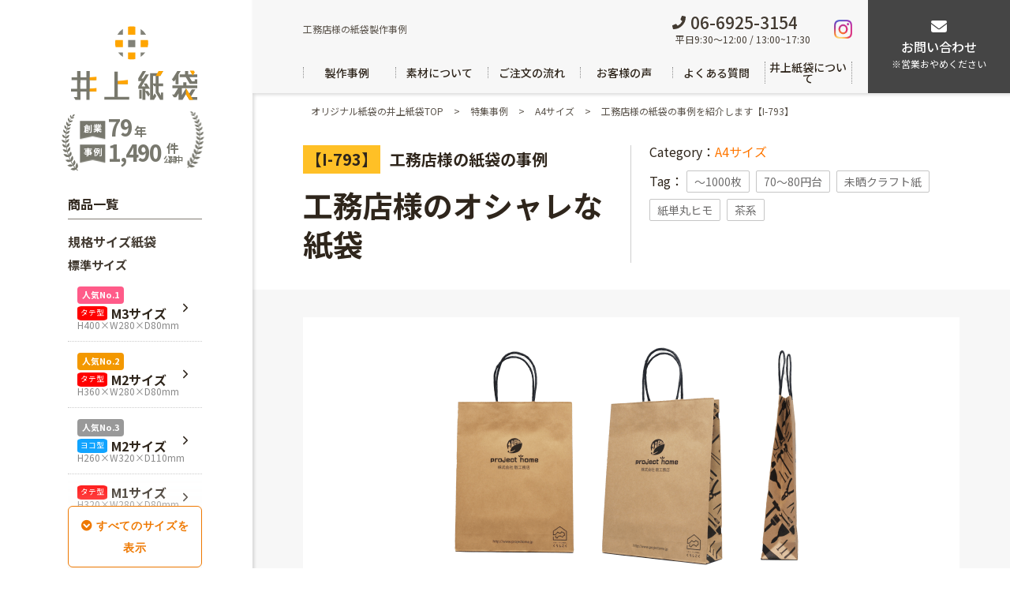

--- FILE ---
content_type: text/html; charset=UTF-8
request_url: https://ino-ue.jp/special/contents_793.php
body_size: 25871
content:
<!DOCTYPE html>
<html lang="ja">

<head>

  <!--各種計測コード-->
  <script>
    window._cq = window._cq || [];

    function _cc() {
      _cq.push(arguments);
    }
    _cc('load', '0333', '0010');
  </script>

  <!-- Google Tag Manager -->
  <script>
    (function(w, d, s, l, i) {
      w[l] = w[l] || [];
      w[l].push({
        'gtm.start': new Date().getTime(),
        event: 'gtm.js'
      });
      var f = d.getElementsByTagName(s)[0],
        j = d.createElement(s),
        dl = l != 'dataLayer' ? '&l=' + l : '';
      j.async = true;
      j.src =
        'https://www.googletagmanager.com/gtm.js?id=' + i + dl;
      f.parentNode.insertBefore(j, f);
    })(window, document, 'script', 'dataLayer', 'GTM-T3JZM9N');
  </script>
  <!-- End Google Tag Manager -->

  <!-- Google Tag Manager -->
  <script>
    (function(w, d, s, l, i) {
      w[l] = w[l] || [];
      w[l].push({
        'gtm.start': new Date().getTime(),
        event: 'gtm.js'
      });
      var f = d.getElementsByTagName(s)[0],
        j = d.createElement(s),
        dl = l != 'dataLayer' ? '&l=' + l : '';
      j.async = true;
      j.src =
        'https://www.googletagmanager.com/gtm.js?id=' + i + dl;
      f.parentNode.insertBefore(j, f);
    })(window, document, 'script', 'dataLayer', 'GTM-MHBR4LD');
  </script>
  <!-- End Google Tag Manager -->

  <meta charset="UTF-8">
  <meta name="viewport" content="width=device-width, initial-scale=1.0, maximum-scale=1, user-scalable=no">
  <meta http-equiv="X-UA-Compatible" content="IE=edge">
  <meta name="format-detection" content="telephone=no">
  <meta name="thumbnail" content="https://ino-ue.jp/wp/wp-content/uploads/2020/08/thum01.png" />

  <link rel="stylesheet" href="https://ino-ue.jp/wp/wp-content/themes/ino-ue/css/top2021.css?1410">
  <link rel="stylesheet" href="https://ino-ue.jp/wp/wp-content/themes/ino-ue/css/category2021.css?2217">
  <link rel="stylesheet" href="https://ino-ue.jp/wp/wp-content/themes/ino-ue/css/beginners_guide.css">
    <link rel="stylesheet" href="https://ino-ue.jp/wp/wp-content/themes/ino-ue/css/scroll-hint.css">
  <link rel="stylesheet" href="https://ino-ue.jp/wp/wp-content/themes/ino-ue/css/page2021.css?2229">
  <link rel="stylesheet" type="text/css" href="https://ino-ue.jp/wp/wp-content/themes/ino-ue/css/slick.css" />
  <link rel="shortcut icon" href="https://ino-ue.jp/wp/wp-content/themes/ino-ue/fv_inoue.png">

  <link defer rel="stylesheet" href="https://ino-ue.jp/wp/wp-content/themes/ino-ue/css/sango_fa5_min.css">

    <!--ディスクリプション、キーワード、メタタイトル -->
      <meta name="description" content="" />
    <meta name="keywords" content="" />
    <title>工務店様の紙袋製作事例｜井上紙袋 オリジナル紙袋・オーダー手提げ紙袋</title>

  
  <meta name='robots' content='max-image-preview:large' />
	<style>img:is([sizes="auto" i], [sizes^="auto," i]) { contain-intrinsic-size: 3000px 1500px }</style>
	    <script>
        var ajaxurl = 'https://ino-ue.jp/wp/wp-admin/admin-ajax.php';
    </script>
<link rel='stylesheet' id='wp-block-library-css' href='https://ino-ue.jp/wp/wp-includes/css/dist/block-library/style.min.css?ver=6.8.3' type='text/css' media='all' />
<style id='classic-theme-styles-inline-css' type='text/css'>
/*! This file is auto-generated */
.wp-block-button__link{color:#fff;background-color:#32373c;border-radius:9999px;box-shadow:none;text-decoration:none;padding:calc(.667em + 2px) calc(1.333em + 2px);font-size:1.125em}.wp-block-file__button{background:#32373c;color:#fff;text-decoration:none}
</style>
<style id='global-styles-inline-css' type='text/css'>
:root{--wp--preset--aspect-ratio--square: 1;--wp--preset--aspect-ratio--4-3: 4/3;--wp--preset--aspect-ratio--3-4: 3/4;--wp--preset--aspect-ratio--3-2: 3/2;--wp--preset--aspect-ratio--2-3: 2/3;--wp--preset--aspect-ratio--16-9: 16/9;--wp--preset--aspect-ratio--9-16: 9/16;--wp--preset--color--black: #000000;--wp--preset--color--cyan-bluish-gray: #abb8c3;--wp--preset--color--white: #ffffff;--wp--preset--color--pale-pink: #f78da7;--wp--preset--color--vivid-red: #cf2e2e;--wp--preset--color--luminous-vivid-orange: #ff6900;--wp--preset--color--luminous-vivid-amber: #fcb900;--wp--preset--color--light-green-cyan: #7bdcb5;--wp--preset--color--vivid-green-cyan: #00d084;--wp--preset--color--pale-cyan-blue: #8ed1fc;--wp--preset--color--vivid-cyan-blue: #0693e3;--wp--preset--color--vivid-purple: #9b51e0;--wp--preset--gradient--vivid-cyan-blue-to-vivid-purple: linear-gradient(135deg,rgba(6,147,227,1) 0%,rgb(155,81,224) 100%);--wp--preset--gradient--light-green-cyan-to-vivid-green-cyan: linear-gradient(135deg,rgb(122,220,180) 0%,rgb(0,208,130) 100%);--wp--preset--gradient--luminous-vivid-amber-to-luminous-vivid-orange: linear-gradient(135deg,rgba(252,185,0,1) 0%,rgba(255,105,0,1) 100%);--wp--preset--gradient--luminous-vivid-orange-to-vivid-red: linear-gradient(135deg,rgba(255,105,0,1) 0%,rgb(207,46,46) 100%);--wp--preset--gradient--very-light-gray-to-cyan-bluish-gray: linear-gradient(135deg,rgb(238,238,238) 0%,rgb(169,184,195) 100%);--wp--preset--gradient--cool-to-warm-spectrum: linear-gradient(135deg,rgb(74,234,220) 0%,rgb(151,120,209) 20%,rgb(207,42,186) 40%,rgb(238,44,130) 60%,rgb(251,105,98) 80%,rgb(254,248,76) 100%);--wp--preset--gradient--blush-light-purple: linear-gradient(135deg,rgb(255,206,236) 0%,rgb(152,150,240) 100%);--wp--preset--gradient--blush-bordeaux: linear-gradient(135deg,rgb(254,205,165) 0%,rgb(254,45,45) 50%,rgb(107,0,62) 100%);--wp--preset--gradient--luminous-dusk: linear-gradient(135deg,rgb(255,203,112) 0%,rgb(199,81,192) 50%,rgb(65,88,208) 100%);--wp--preset--gradient--pale-ocean: linear-gradient(135deg,rgb(255,245,203) 0%,rgb(182,227,212) 50%,rgb(51,167,181) 100%);--wp--preset--gradient--electric-grass: linear-gradient(135deg,rgb(202,248,128) 0%,rgb(113,206,126) 100%);--wp--preset--gradient--midnight: linear-gradient(135deg,rgb(2,3,129) 0%,rgb(40,116,252) 100%);--wp--preset--font-size--small: 13px;--wp--preset--font-size--medium: 20px;--wp--preset--font-size--large: 36px;--wp--preset--font-size--x-large: 42px;--wp--preset--spacing--20: 0.44rem;--wp--preset--spacing--30: 0.67rem;--wp--preset--spacing--40: 1rem;--wp--preset--spacing--50: 1.5rem;--wp--preset--spacing--60: 2.25rem;--wp--preset--spacing--70: 3.38rem;--wp--preset--spacing--80: 5.06rem;--wp--preset--shadow--natural: 6px 6px 9px rgba(0, 0, 0, 0.2);--wp--preset--shadow--deep: 12px 12px 50px rgba(0, 0, 0, 0.4);--wp--preset--shadow--sharp: 6px 6px 0px rgba(0, 0, 0, 0.2);--wp--preset--shadow--outlined: 6px 6px 0px -3px rgba(255, 255, 255, 1), 6px 6px rgba(0, 0, 0, 1);--wp--preset--shadow--crisp: 6px 6px 0px rgba(0, 0, 0, 1);}:where(.is-layout-flex){gap: 0.5em;}:where(.is-layout-grid){gap: 0.5em;}body .is-layout-flex{display: flex;}.is-layout-flex{flex-wrap: wrap;align-items: center;}.is-layout-flex > :is(*, div){margin: 0;}body .is-layout-grid{display: grid;}.is-layout-grid > :is(*, div){margin: 0;}:where(.wp-block-columns.is-layout-flex){gap: 2em;}:where(.wp-block-columns.is-layout-grid){gap: 2em;}:where(.wp-block-post-template.is-layout-flex){gap: 1.25em;}:where(.wp-block-post-template.is-layout-grid){gap: 1.25em;}.has-black-color{color: var(--wp--preset--color--black) !important;}.has-cyan-bluish-gray-color{color: var(--wp--preset--color--cyan-bluish-gray) !important;}.has-white-color{color: var(--wp--preset--color--white) !important;}.has-pale-pink-color{color: var(--wp--preset--color--pale-pink) !important;}.has-vivid-red-color{color: var(--wp--preset--color--vivid-red) !important;}.has-luminous-vivid-orange-color{color: var(--wp--preset--color--luminous-vivid-orange) !important;}.has-luminous-vivid-amber-color{color: var(--wp--preset--color--luminous-vivid-amber) !important;}.has-light-green-cyan-color{color: var(--wp--preset--color--light-green-cyan) !important;}.has-vivid-green-cyan-color{color: var(--wp--preset--color--vivid-green-cyan) !important;}.has-pale-cyan-blue-color{color: var(--wp--preset--color--pale-cyan-blue) !important;}.has-vivid-cyan-blue-color{color: var(--wp--preset--color--vivid-cyan-blue) !important;}.has-vivid-purple-color{color: var(--wp--preset--color--vivid-purple) !important;}.has-black-background-color{background-color: var(--wp--preset--color--black) !important;}.has-cyan-bluish-gray-background-color{background-color: var(--wp--preset--color--cyan-bluish-gray) !important;}.has-white-background-color{background-color: var(--wp--preset--color--white) !important;}.has-pale-pink-background-color{background-color: var(--wp--preset--color--pale-pink) !important;}.has-vivid-red-background-color{background-color: var(--wp--preset--color--vivid-red) !important;}.has-luminous-vivid-orange-background-color{background-color: var(--wp--preset--color--luminous-vivid-orange) !important;}.has-luminous-vivid-amber-background-color{background-color: var(--wp--preset--color--luminous-vivid-amber) !important;}.has-light-green-cyan-background-color{background-color: var(--wp--preset--color--light-green-cyan) !important;}.has-vivid-green-cyan-background-color{background-color: var(--wp--preset--color--vivid-green-cyan) !important;}.has-pale-cyan-blue-background-color{background-color: var(--wp--preset--color--pale-cyan-blue) !important;}.has-vivid-cyan-blue-background-color{background-color: var(--wp--preset--color--vivid-cyan-blue) !important;}.has-vivid-purple-background-color{background-color: var(--wp--preset--color--vivid-purple) !important;}.has-black-border-color{border-color: var(--wp--preset--color--black) !important;}.has-cyan-bluish-gray-border-color{border-color: var(--wp--preset--color--cyan-bluish-gray) !important;}.has-white-border-color{border-color: var(--wp--preset--color--white) !important;}.has-pale-pink-border-color{border-color: var(--wp--preset--color--pale-pink) !important;}.has-vivid-red-border-color{border-color: var(--wp--preset--color--vivid-red) !important;}.has-luminous-vivid-orange-border-color{border-color: var(--wp--preset--color--luminous-vivid-orange) !important;}.has-luminous-vivid-amber-border-color{border-color: var(--wp--preset--color--luminous-vivid-amber) !important;}.has-light-green-cyan-border-color{border-color: var(--wp--preset--color--light-green-cyan) !important;}.has-vivid-green-cyan-border-color{border-color: var(--wp--preset--color--vivid-green-cyan) !important;}.has-pale-cyan-blue-border-color{border-color: var(--wp--preset--color--pale-cyan-blue) !important;}.has-vivid-cyan-blue-border-color{border-color: var(--wp--preset--color--vivid-cyan-blue) !important;}.has-vivid-purple-border-color{border-color: var(--wp--preset--color--vivid-purple) !important;}.has-vivid-cyan-blue-to-vivid-purple-gradient-background{background: var(--wp--preset--gradient--vivid-cyan-blue-to-vivid-purple) !important;}.has-light-green-cyan-to-vivid-green-cyan-gradient-background{background: var(--wp--preset--gradient--light-green-cyan-to-vivid-green-cyan) !important;}.has-luminous-vivid-amber-to-luminous-vivid-orange-gradient-background{background: var(--wp--preset--gradient--luminous-vivid-amber-to-luminous-vivid-orange) !important;}.has-luminous-vivid-orange-to-vivid-red-gradient-background{background: var(--wp--preset--gradient--luminous-vivid-orange-to-vivid-red) !important;}.has-very-light-gray-to-cyan-bluish-gray-gradient-background{background: var(--wp--preset--gradient--very-light-gray-to-cyan-bluish-gray) !important;}.has-cool-to-warm-spectrum-gradient-background{background: var(--wp--preset--gradient--cool-to-warm-spectrum) !important;}.has-blush-light-purple-gradient-background{background: var(--wp--preset--gradient--blush-light-purple) !important;}.has-blush-bordeaux-gradient-background{background: var(--wp--preset--gradient--blush-bordeaux) !important;}.has-luminous-dusk-gradient-background{background: var(--wp--preset--gradient--luminous-dusk) !important;}.has-pale-ocean-gradient-background{background: var(--wp--preset--gradient--pale-ocean) !important;}.has-electric-grass-gradient-background{background: var(--wp--preset--gradient--electric-grass) !important;}.has-midnight-gradient-background{background: var(--wp--preset--gradient--midnight) !important;}.has-small-font-size{font-size: var(--wp--preset--font-size--small) !important;}.has-medium-font-size{font-size: var(--wp--preset--font-size--medium) !important;}.has-large-font-size{font-size: var(--wp--preset--font-size--large) !important;}.has-x-large-font-size{font-size: var(--wp--preset--font-size--x-large) !important;}
:where(.wp-block-post-template.is-layout-flex){gap: 1.25em;}:where(.wp-block-post-template.is-layout-grid){gap: 1.25em;}
:where(.wp-block-columns.is-layout-flex){gap: 2em;}:where(.wp-block-columns.is-layout-grid){gap: 2em;}
:root :where(.wp-block-pullquote){font-size: 1.5em;line-height: 1.6;}
</style>
<link rel='stylesheet' id='contact-form-7-css' href='https://ino-ue.jp/wp/wp-content/plugins/contact-form-7/includes/css/styles.css?ver=6.1.1' type='text/css' media='all' />
<link rel="https://api.w.org/" href="https://ino-ue.jp/wp-json/" /><link rel="EditURI" type="application/rsd+xml" title="RSD" href="https://ino-ue.jp/wp/xmlrpc.php?rsd" />
<meta name="generator" content="WordPress 6.8.3" />
<link rel="canonical" href="https://ino-ue.jp/special/contents_793.php" />
<link rel='shortlink' href='https://ino-ue.jp/?p=30020' />
<link rel="alternate" title="oEmbed (JSON)" type="application/json+oembed" href="https://ino-ue.jp/wp-json/oembed/1.0/embed?url=https%3A%2F%2Fino-ue.jp%2Fspecial%2Fcontents_793.php" />
<link rel="alternate" title="oEmbed (XML)" type="text/xml+oembed" href="https://ino-ue.jp/wp-json/oembed/1.0/embed?url=https%3A%2F%2Fino-ue.jp%2Fspecial%2Fcontents_793.php&#038;format=xml" />
<noscript><style>.lazyload[data-src]{display:none !important;}</style></noscript><style>.lazyload{background-image:none !important;}.lazyload:before{background-image:none !important;}</style>
  <!-- TETORI tag ino-ue.jp -->
  <script>
    (function(w, d, s, u) {
      // TAG VERSION 1.00
      if (w._wsq_init_flg) {
        return false;
      }
      w._wsq_init_flg = true;
      _wsq = w._wsq || (_wsq = []);
      _wsq.push(['init', u, 1638]);
      _wsq.push(['domain', 'ino-ue.jp']);
      var a = d.createElement(s);
      a.async = 1;
      a.charset = 'UTF-8';
      a.src = 'https://cdn.' + u + '/share/js/tracking.js';
      var b = d.getElementsByTagName(s)[0];
      b.parentNode.insertBefore(a, b);
    })(window, document, 'script', 'tetori.link');
  </script>

  <!-- Ptengine Tag -->
  <script src="https://js.ptengine.jp/46adfcb3.js"></script>
  <!-- End Ptengine Tag -->
</head>

<body class="wp-singular special-template-default single single-special postid-30020 wp-theme-ino-ue" style="display:none;">

  <!-- Google Tag Manager (noscript) -->
  <noscript><iframe src="https://www.googletagmanager.com/ns.html?id=GTM-T3JZM9N" height="0" width="0" style="display:none;visibility:hidden"></iframe></noscript>
  <!-- End Google Tag Manager (noscript) -->

  <!-- Google Tag Manager (noscript) -->
  <noscript><iframe src="https://www.googletagmanager.com/ns.html?id=GTM-MHBR4LD" height="0" width="0" style="display:none;visibility:hidden"></iframe></noscript>
  <!-- End Google Tag Manager (noscript) -->

  <script type="text/javascript">
    if (!window._pt_sp_2) {
      window._pt_lt = new Date().getTime();
      window._pt_sp_2 = [];
      _pt_sp_2.push("setAccount,616d455c");
      var _protocol = (("https:" == document.location.protocol) ? " https://" : " http://");
      (function() {
        var atag = document.createElement("script");
        atag.type = "text/javascript";
        atag.async = true;
        atag.src = _protocol + "js.ptengine.jp/616d455c.js";
        var s = document.getElementsByTagName("script")[0];
        s.parentNode.insertBefore(atag, s);
      })();
    }
  </script>

  <div class="top2021_contents">

    <header class="top2021_contents_spMenu">
      <div class="top2021_contents_spMenu_close">
        <img src="[data-uri]" alt="閉じる" data-src="https://ino-ue.jp/wp/wp-content/themes/ino-ue/images/top2021/icon_sp3.svg" decoding="async" class="lazyload"><noscript><img src="https://ino-ue.jp/wp/wp-content/themes/ino-ue/images/top2021/icon_sp3.svg" alt="閉じる" data-eio="l"></noscript>
      </div>
      <nav class="nav">

  <a href="https://ino-ue.jp/">
    HOME
  </a>

  <div class="nav_cate">
    商品一覧<img class="arr lazyload" src="[data-uri]" alt="" data-src="https://ino-ue.jp/wp/wp-content/themes/ino-ue/images/top2021/icon_arr_d.svg" decoding="async"><noscript><img class="arr" src="https://ino-ue.jp/wp/wp-content/themes/ino-ue/images/top2021/icon_arr_d.svg" alt="" data-eio="l"></noscript>
  </div>
  <div class="nav_cate_contents">
    <h3>ー規格サイズ（標準）</h3>
<ul>
  <li>
    <a href="https://ino-ue.jp/product/standard-m3">
      タテ型 M3サイズ<br><span style="font-size: 0.5rem;">H400×W280×D80mm</span>
    </a>
  </li>

  <li>
    <a href="https://ino-ue.jp/product/standard-m3">
      タテ型 M2サイズ<br><span style="font-size: 0.5rem;">H360×W280×D80mm</span>
    </a>
  </li>

  <li>
    <a href="https://ino-ue.jp/product/standard-m2">
      ヨコ型 M2サイズ<br><span style="font-size: 0.5rem;">H260×W320×D110mm</span>
    </a>
  </li>

   <li>
    <a href="https://ino-ue.jp/product/standard-m1">
      タテ型 M1サイズ<br><span style="font-size: 0.5rem;">H320×W280×D80mm</span>
    </a>
  </li>
  <li>
    <a href="https://ino-ue.jp/product/standard-sm1">
      タテ型 SM1サイズ<br><span style="font-size: 0.5rem;">H280×W260×D100mm</span>
    </a>
  </li>
  <li>
    <a href="https://ino-ue.jp/product/standard-sm2">
      タテ型 SM2サイズ<br><span style="font-size: 0.5rem;">H320×W260×D100mm</span>
    </a>
  </li>
  <li>
    <a href="https://ino-ue.jp/product/standard-sm3">
      タテ型 SM3サイズ<br><span style="font-size: 0.5rem;">H360×W260×D100mm</span>
    </a>
  </li>
  <li>
    <a href="https://ino-ue.jp/product/standard-l4">
      タテ型 L4サイズ<br><span style="font-size: 0.5rem;">H360×W320×D110mm</span>
    </a>
  </li>
  <li>
    <a href="https://ino-ue.jp/product/standard-l1">
      ヨコ型 L1サイズ<br><span style="font-size: 0.5rem;">H240×W320×D110mm</span>
    </a>
  </li>
  <li>
    <a href="https://ino-ue.jp/product/standard-l3">
      ヨコ型 L3サイズ<br><span style="font-size: 0.5rem;">H280×W320×D110mm</span>
    </a>
  </li>
  <li>
    <a href="https://ino-ue.jp/product/standard-msquare">
      正方形 Mスクエア<br>H280×W280×D80mm
    </a>
  </li>
  <li>
    <a href="https://ino-ue.jp/product/standard-lsquare">
      正方形 Lスクエア<br>H320×W320×D110mm
    </a>
  </li>
</ul>

<h3>ー規格サイズ（小さめ）</h3>
<ul>
 <li>
    <a href="https://ino-ue.jp/product/standard-s1">
      ヨコ型 S1サイズ<br><span style="font-size: 0.5rem;">H260×W220×D65mm</span>
    </a>
  </li>
  <li>
    <a href="https://ino-ue.jp/product/standard-s2">
      ヨコ型 S2イズ<br><span style="font-size: 0.5rem;">H300×W220×D65mm</span>
    </a>
  </li>
  <li>
    <a href="https://ino-ue.jp/product/standard-s3">
      正方形 S3サイズ<br><span style="font-size: 0.5rem;">H320×W220×D65mm</span>
    </a>
  </li>
</ul>

<h3>ー規格サイズ（大きめ）</h3>
<ul>
 <li>
    <a href="https://ino-ue.jp/product/standard-l5">
      タテ型 L5サイズ<br><span style="font-size: 0.5rem;">H400×W320×D110mm</span>
    </a>
  </li>
  <li>
    <a href="https://ino-ue.jp/product/standard-l6">
      タテ型 L6サイズ<br><span style="font-size: 0.5rem;">H440×W320×D110mm</span>
    </a>
  </li>
  <li>
    <a href="https://ino-ue.jp/product/standard-big1">
      ヨコ型 BIG1サイズ<br><span style="font-size: 0.5rem;">H310×W420×D110mm</span>
    </a>
  </li>
  <li>
    <a href="https://ino-ue.jp/product/standard-big2">
      ヨコ型 BIG2サイズ<br><span style="font-size: 0.5rem;">H400×W550×D120mm</span>
    </a>
  </li>
</ul>



    <h3>ーフルオーダー紙袋<img class="arr lazyload" src="[data-uri]" alt="" data-src="https://ino-ue.jp/wp/wp-content/themes/ino-ue/images/top2021/icon_arr_d.svg" decoding="async"><noscript><img class="arr" src="https://ino-ue.jp/wp/wp-content/themes/ino-ue/images/top2021/icon_arr_d.svg" alt="" data-eio="l"></noscript></h3>
    <ul>
      <li>
        <a href="https://ino-ue.jp/justneedsfullorder.php">
          <img src="[data-uri]" alt="ピンクの持ち手のあるベージュの紙袋" data-src="https://ino-ue.jp/wp/wp-content/themes/ino-ue/images/top2021/icon_sp1.png" decoding="async" class="lazyload" data-eio-rwidth="69" data-eio-rheight="58"><noscript><img src="https://ino-ue.jp/wp/wp-content/themes/ino-ue/images/top2021/icon_sp1.png" alt="ピンクの持ち手のあるベージュの紙袋" data-eio="l"></noscript>
          ジャスト<br>ニーズ</a>
      </li>
      <li>
        <a href="https://ino-ue.jp/kikakusize320.php">
          <img src="[data-uri]" alt="取っ手のついた黄色の紙袋" data-src="https://ino-ue.jp/wp/wp-content/themes/ino-ue/images/top2021/icon_sp13.png" decoding="async" class="lazyload" data-eio-rwidth="64" data-eio-rheight="70"><noscript><img src="https://ino-ue.jp/wp/wp-content/themes/ino-ue/images/top2021/icon_sp13.png" alt="取っ手のついた黄色の紙袋" data-eio="l"></noscript>
          規格サイズ320</a>
      </li>
      <li>
        <a href="https://ino-ue.jp/kikakusize280.php">
          <img src="[data-uri]" alt="取っ手のついた水色の紙袋" data-src="https://ino-ue.jp/wp/wp-content/themes/ino-ue/images/top2021/icon_sp14.png" decoding="async" class="lazyload" data-eio-rwidth="64" data-eio-rheight="70"><noscript><img src="https://ino-ue.jp/wp/wp-content/themes/ino-ue/images/top2021/icon_sp14.png" alt="取っ手のついた水色の紙袋" data-eio="l"></noscript>
          規格サイズ280</a>
      </li>
      <li>
        <a href="https://ino-ue.jp/kikakusize260.php">
          <img src="[data-uri]" alt="取っ手のついたミントグリーン色の紙袋" data-src="https://ino-ue.jp/wp/wp-content/themes/ino-ue/images/top2021/icon_sp15.png" decoding="async" class="lazyload" data-eio-rwidth="64" data-eio-rheight="70"><noscript><img src="https://ino-ue.jp/wp/wp-content/themes/ino-ue/images/top2021/icon_sp15.png" alt="取っ手のついたミントグリーン色の紙袋" data-eio="l"></noscript>
          規格サイズ260</a>
      </li>
      <li>
        <a href="https://ino-ue.jp/kikakusize220.php">
          <img src="[data-uri]" alt="取っ手のついた黄色の紙袋" data-src="https://ino-ue.jp/wp/wp-content/themes/ino-ue/images/top2021/icon_sp16.png" decoding="async" class="lazyload" data-eio-rwidth="64" data-eio-rheight="70"><noscript><img src="https://ino-ue.jp/wp/wp-content/themes/ino-ue/images/top2021/icon_sp16.png" alt="取っ手のついた黄色の紙袋" data-eio="l"></noscript>
          規格サイズ220</a>
      </li>
      <li>
        <a href="https://ino-ue.jp/kikakusize160.php">
          <img src="[data-uri]" alt="取っ手のついた白色の紙袋" data-src="https://ino-ue.jp/wp/wp-content/themes/ino-ue/images/top2021/icon_sp17.png" decoding="async" class="lazyload" data-eio-rwidth="64" data-eio-rheight="70"><noscript><img src="https://ino-ue.jp/wp/wp-content/themes/ino-ue/images/top2021/icon_sp17.png" alt="取っ手のついた白色の紙袋" data-eio="l"></noscript>
          規格サイズ160</a>
      </li>
      <li>
        <a href="https://ino-ue.jp/a4size.php">
          <img src="[data-uri]" alt="ファイルが入るサイズの淡いミントグリーンと水色の紙袋1枚ずつ" data-src="https://ino-ue.jp/wp/wp-content/themes/ino-ue/images/top2021/icon_sp3.png" decoding="async" class="lazyload" data-eio-rwidth="87" data-eio-rheight="62"><noscript><img src="https://ino-ue.jp/wp/wp-content/themes/ino-ue/images/top2021/icon_sp3.png" alt="ファイルが入るサイズの淡いミントグリーンと水色の紙袋1枚ずつ" data-eio="l"></noscript>
          A4サイズ</a>
      </li>
      <li>
        <a href="https://ino-ue.jp/gizacut/">
          <img src="[data-uri]" alt="持ち手付き紙袋" data-src="https://ino-ue.jp/wp/wp-content/themes/ino-ue/images/top2021/icon_sp4.png" decoding="async" class="lazyload" data-eio-rwidth="79" data-eio-rheight="71"><noscript><img src="https://ino-ue.jp/wp/wp-content/themes/ino-ue/images/top2021/icon_sp4.png" alt="持ち手付き紙袋" data-eio="l"></noscript>
          格安ギザギザ<br>（輪転）</a>
      </li>
      <li>
        <a href="https://ino-ue.jp/kikakusize260.php">
          <img src="[data-uri]" alt="食パン、弁当、紙袋のセット" data-src="https://ino-ue.jp/wp/wp-content/themes/ino-ue/images/top2021/icon_sp19.png" decoding="async" class="lazyload" data-eio-rwidth="73" data-eio-rheight="87"><noscript><img src="https://ino-ue.jp/wp/wp-content/themes/ino-ue/images/top2021/icon_sp19.png" alt="食パン、弁当、紙袋のセット" data-eio="l"></noscript>
          規格サイズ<br>マチ幅150</a>
      </li>
      <li>
        <a href="https://ino-ue.jp/bottlepage.php">
          <img src="[data-uri]" alt="ワインボトル収納可能なクラフト紙とデザイン紙袋が1枚ずつ" data-src="https://ino-ue.jp/wp/wp-content/themes/ino-ue/images/top2021/icon_sp5.png" decoding="async" class="lazyload" data-eio-rwidth="74" data-eio-rheight="87"><noscript><img src="https://ino-ue.jp/wp/wp-content/themes/ino-ue/images/top2021/icon_sp5.png" alt="ワインボトル収納可能なクラフト紙とデザイン紙袋が1枚ずつ" data-eio="l"></noscript>
          ボトル<br>サイズ</a>
      </li>
      <li>
        <a href="https://ino-ue.jp/colorcraft.php">
          <img src="[data-uri]" alt="緑と黄色の紙袋" data-src="https://ino-ue.jp/wp/wp-content/themes/ino-ue/images/top2021/icon_sp18.png" decoding="async" class="lazyload" data-eio-rwidth="64" data-eio-rheight="70"><noscript><img src="https://ino-ue.jp/wp/wp-content/themes/ino-ue/images/top2021/icon_sp18.png" alt="緑と黄色の紙袋" data-eio="l"></noscript>
          カラー<br>クラフト</a>
      </li>
    </ul>
    <h3>ー宅配袋<img class="arr lazyload" src="[data-uri]" alt="" data-src="https://ino-ue.jp/wp/wp-content/themes/ino-ue/images/top2021/icon_arr_d.svg" decoding="async"><noscript><img class="arr" src="https://ino-ue.jp/wp/wp-content/themes/ino-ue/images/top2021/icon_arr_d.svg" alt="" data-eio="l"></noscript></h3>
    <ul>
      <li>
        <a href="https://ino-ue.jp/delivery_fullorder/">
          <img src="[data-uri]" alt="デニム柄の紙袋と「SALADIST」ロゴ入りの紙袋の画像小" data-src="https://ino-ue.jp/wp/wp-content/themes/ino-ue/images/top2021/icon_sp7.png" decoding="async" class="lazyload" data-eio-rwidth="90" data-eio-rheight="74"><noscript><img src="https://ino-ue.jp/wp/wp-content/themes/ino-ue/images/top2021/icon_sp7.png" alt="デニム柄の紙袋と「SALADIST」ロゴ入りの紙袋の画像小" data-eio="l"></noscript>
          宅配<br>ジャストニーズ</a>
      </li>
      <li>
        <a href="https://ino-ue.jp/320kikakuorder/">
          <img src="[data-uri]" alt="HARIMITSUと記載のある紙袋" data-src="https://ino-ue.jp/wp/wp-content/themes/ino-ue/images/top2021/icon_sp8.png" decoding="async" class="lazyload" data-eio-rwidth="90" data-eio-rheight="74"><noscript><img src="https://ino-ue.jp/wp/wp-content/themes/ino-ue/images/top2021/icon_sp8.png" alt="HARIMITSUと記載のある紙袋" data-eio="l"></noscript>
          320幅<br>規格サイズ</a>
      </li>
    </ul>
    <h3>ー既製品紙袋（ロゴなし）<img class="arr lazyload" src="[data-uri]" alt="" data-src="https://ino-ue.jp/wp/wp-content/themes/ino-ue/images/top2021/icon_arr_d.svg" decoding="async"><noscript><img class="arr" src="https://ino-ue.jp/wp/wp-content/themes/ino-ue/images/top2021/icon_arr_d.svg" alt="" data-eio="l"></noscript></h3>
    <ul>
      <li>
        <a href="https://ino-ue.jp/craft.php">
          <img src="[data-uri]" alt="水色とグレーの紙袋1枚ずつ" data-src="https://ino-ue.jp/wp/wp-content/themes/ino-ue/images/top2021/icon_sp9.png" decoding="async" class="lazyload" data-eio-rwidth="90" data-eio-rheight="74"><noscript><img src="https://ino-ue.jp/wp/wp-content/themes/ino-ue/images/top2021/icon_sp9.png" alt="水色とグレーの紙袋1枚ずつ" data-eio="l"></noscript>
          A4カラー<br>クラフト</a>
      </li>
      <li>
        <a href="https://ino-ue.jp/plahandle.php">
          <img src="[data-uri]" alt="レッド、ネイビー、グレー、ホワイト、ブラックの5色の紙袋" data-src="https://ino-ue.jp/wp/wp-content/themes/ino-ue/images/top2021/icon_sp10.png" decoding="async" class="lazyload" data-eio-rwidth="90" data-eio-rheight="74"><noscript><img src="https://ino-ue.jp/wp/wp-content/themes/ino-ue/images/top2021/icon_sp10.png" alt="レッド、ネイビー、グレー、ホワイト、ブラックの5色の紙袋" data-eio="l"></noscript>
          グロス<br>ラミネート</a>
      </li>
      <li>
        <a href="https://ino-ue.jp/good.php">
          <img src="[data-uri]" alt="茶色、白、黒の3色の紙袋" data-src="https://ino-ue.jp/wp/wp-content/themes/ino-ue/images/top2021/icon_sp11.png" decoding="async" class="lazyload" data-eio-rwidth="90" data-eio-rheight="74"><noscript><img src="https://ino-ue.jp/wp/wp-content/themes/ino-ue/images/top2021/icon_sp11.png" alt="茶色、白、黒の3色の紙袋" data-eio="l"></noscript>
          マット<br>ラミネート</a>
      </li>
      <li>
        <a href="https://ino-ue.jp/friendly.php">
          <img src="[data-uri]" alt="クラフト紙製の持ち手付きロゴ入り紙袋" data-src="https://ino-ue.jp/wp/wp-content/themes/ino-ue/images/top2021/icon_sp12.png" decoding="async" class="lazyload" data-eio-rwidth="40" data-eio-rheight="83"><noscript><img src="https://ino-ue.jp/wp/wp-content/themes/ino-ue/images/top2021/icon_sp12.png" alt="クラフト紙製の持ち手付きロゴ入り紙袋" data-eio="l"></noscript>
          クラフト紙</a>
      </li>
    </ul>
  </div>

  <a href="https://ino-ue.jp/special.php">
    製作事例
  </a>

  <a href="https://ino-ue.jp/material_column/">
    素材の種類と選び方
  </a>

  <a href="https://ino-ue.jp/flow/">
    ご注文の流れ
  </a>

  <a href="https://ino-ue.jp/process.php">
    入稿方法について
  </a>

  <a href="https://ino-ue.jp/faq/">
    よくある質問
  </a>

  <a href="https://ino-ue.jp/company.php">
    井上紙袋について
  </a>

<!--  <div class="nav_qa">-->
<!--    Q&A<img class="arr lazyload" src="[data-uri]" alt="" data-src="http://--!--/images/top2021/icon_arr_d.svg" decoding="async"><noscript><img class="arr" src="--><!--/images/top2021/icon_arr_d.svg" alt="" data-eio="l"></noscript>-->
<!--  </div>-->
<!--  <div class="nav_qa_contents">-->
<!--    <ul>-->
<!--      <li>-->
<!--        <a href="--><!--">よくあるご質問</a>-->
<!--      </li>-->
<!--      <li>-->
<!--        <a href="--><!--">紙袋のギモン解決（コラム）</a>-->
<!--      </li>-->
<!--    </ul>-->
<!--  </div>-->

<!--  <div class="nav_about">-->
<!--    井上紙袋について<img class="arr lazyload" src="[data-uri]" alt="" data-src="http://--!--/images/top2021/icon_arr_d.svg" decoding="async"><noscript><img class="arr" src="--><!--/images/top2021/icon_arr_d.svg" alt="" data-eio="l"></noscript>-->
<!--  </div>-->
<!--  <div class="nav_about_contents">-->
<!--    <ul>-->
<!--      <li>-->
<!--        <a href="--><!--">会社概要</a>-->
<!--      </li>-->
<!--      <li>-->
<!--        <a href="--><!--">特定商取引法に基づく表記</a>-->
<!--      </li>-->
<!--      <li>-->
<!--        <a href="--><!--">環境への配慮</a>-->
<!--      </li>-->
<!--      <li>-->
<!--        <a href="--><!--">当社の強み・特徴</a>-->
<!--      </li>-->
<!--    </ul>-->
<!--  </div>-->

<!--  <a class="nav_price" href="--><!--#top2021_priceBlock">-->
<!--    お支払い・送料・納期-->
<!--  </a>-->

<!--  <div class="nav_co">-->
<!--    便利なコンテンツ<img class="arr lazyload" src="[data-uri]" alt="" data-src="http://--!--/images/top2021/icon_arr_d.svg" decoding="async"><noscript><img class="arr" src="--><!--/images/top2021/icon_arr_d.svg" alt="" data-eio="l"></noscript>-->
<!--  </div>-->
<!--  <div class="nav_co_contents">-->
<!--    <ul>-->
<!--      <li>-->
<!--        <a href="--><!--">紙袋の基礎知識</a>-->
<!--      </li>-->
<!--      <li>-->
<!--        <a href="--><!--">紙・紐・加工をかしこく選ぶ！</a>-->
<!--      </li>-->
<!--      <li>-->
<!--        <a href="--><!--">紙袋を激安で作る方法</a>-->
<!--      </li>-->
<!--      <li>-->
<!--        <a href="--><!--">紙袋なにがどれだけ入るか大検証</a>-->
<!--      </li>-->
<!--      <li>-->
<!--        <a href="--><!--">紙袋のギモン解決</a>-->
<!--      </li>-->
<!--      <li>-->
<!--        <a href="--><!--">紙袋と印刷の用語集</a>-->
<!--      </li>-->
<!--      <li>-->
<!--        <a href="--><!--">紙袋とエコ問題についてできる話</a>-->
<!--      </li>-->
<!--      <li>-->
<!--        <a href="--><!--">業種別おすすめ紙袋</a>-->
<!--      </li>-->
<!--      <li>-->
<!--        <a href="--><!--">簡単１分！紙袋のタイプ診断</a>-->
<!--      </li>-->
<!--      <li>-->
<!--        <a href="--><!--">紙袋デザイン講座</a>-->
<!--      </li>-->
<!--      <li>-->
<!--        <a href="--><!--">イノウエPRマガジン</a>-->
<!--      </li>-->
<!--      <li>-->
<!--        <a href="--><!--">デザイン入稿の手順</a>-->
<!--      </li>-->
<!--      <li>-->
<!--        <a href="--><!--/images/pr/order_book.pdf">オーダーbookプレゼント</a>-->
<!--      </li>-->
<!--      <li>-->
<!--        <a href="--><!--">イノウエYouTubeデビュー！</a>-->
<!--      </li>-->
<!--      <li>-->
<!--        <a href="--><!--">イノウエがよくわかる動画</a>-->
<!--      </li>-->
<!--      <li>-->
<!--        <a href="--><!--">イノウエがよくわかるマンガ</a>-->
<!--      </li>-->
<!--    </ul>-->
<!--  </div>-->

</nav>      <div class="top2021_contents_spMenu_contact" href="https://ino-ue.jp/contact/">
        <img src="[data-uri]" alt="" data-src="https://ino-ue.jp/wp/wp-content/themes/ino-ue/images/top2021/icon_mail2.svg" decoding="async" class="lazyload"><noscript><img src="https://ino-ue.jp/wp/wp-content/themes/ino-ue/images/top2021/icon_mail2.svg" alt="" data-eio="l"></noscript>お問い合わせ<span>※営業おやめください</span>
      </div>
      <div class="top2021_contents_spMenu_bottom">
        <div class="left_block">
          <div class="top2021_contents_spMenu_tel">
            <a href="tel:0669253154"><img src="[data-uri]" alt="" data-src="https://ino-ue.jp/wp/wp-content/themes/ino-ue/images/top2021/icon_tel.svg" decoding="async" class="lazyload"><noscript><img src="https://ino-ue.jp/wp/wp-content/themes/ino-ue/images/top2021/icon_tel.svg" alt="" data-eio="l"></noscript>06-6925-3154</a>
          </div>
          <p class="top2021_contents_spMenu_time">
            平日9:30～12:00 / 13:00~17:30
          </p>
        </div>
        <a class="icon_insta" href="https://www.instagram.com/inoue_kamibukuro/" target="_blank">
          <img src="[data-uri]" alt="Instagramロゴ" data-src="https://ino-ue.jp/wp/wp-content/themes/ino-ue/images/top2021/icon_insta2.png" decoding="async" class="lazyload" data-eio-rwidth="35" data-eio-rheight="35"><noscript><img src="https://ino-ue.jp/wp/wp-content/themes/ino-ue/images/top2021/icon_insta2.png" alt="Instagramロゴ" data-eio="l"></noscript>
        </a>
      </div>

    </header>

    <main class="top2021_contents_main ">

      <header class="top2021_contents_header">
        <a class="logo" href="https://ino-ue.jp/">
          <img src="[data-uri]" alt="井上紙袋" data-src="https://ino-ue.jp/wp/wp-content/themes/ino-ue/images/top2021/logo1.svg" decoding="async" class="lazyload"><noscript><img src="https://ino-ue.jp/wp/wp-content/themes/ino-ue/images/top2021/logo1.svg" alt="井上紙袋" data-eio="l"></noscript>
        </a>
        <div class="contact" href="https://ino-ue.jp/contact/">
          <img src="[data-uri]" alt="" data-src="https://ino-ue.jp/wp/wp-content/themes/ino-ue/images/top2021/icon_mail2.svg" decoding="async" class="lazyload"><noscript><img src="https://ino-ue.jp/wp/wp-content/themes/ino-ue/images/top2021/icon_mail2.svg" alt="" data-eio="l"></noscript>お問い合わせ<span>※営業おやめください</span>
        </div>
        <div class="top">
          <h1 class="ttl">工務店様の紙袋製作事例</h1>
          <div class="tel">
            <a href="tel:0669253154"><img src="[data-uri]" alt="" data-src="https://ino-ue.jp/wp/wp-content/themes/ino-ue/images/top2021/icon_tel.svg" decoding="async" class="lazyload"><noscript><img src="https://ino-ue.jp/wp/wp-content/themes/ino-ue/images/top2021/icon_tel.svg" alt="" data-eio="l"></noscript>06-6925-3154</a><br>
            <p class="time">平日9:30～12:00 / 13:00~17:30</p>
          </div>
          <a class="icon_insta" href="https://www.instagram.com/inoue_kamibukuro/" target="_blank">
            <img src="[data-uri]" alt="Instagramロゴ" data-src="https://ino-ue.jp/wp/wp-content/themes/ino-ue/images/top2021/icon_insta2.png" decoding="async" class="lazyload" data-eio-rwidth="35" data-eio-rheight="35"><noscript><img src="https://ino-ue.jp/wp/wp-content/themes/ino-ue/images/top2021/icon_insta2.png" alt="Instagramロゴ" data-eio="l"></noscript>
          </a>
        </div>
        <nav class="nav">
  <a href="https://ino-ue.jp/special.php">
    製作事例
  </a>
  <a href="https://ino-ue.jp/material_column/">
    素材について
  </a>
  <a href="https://ino-ue.jp/flow/">
    ご注文の流れ
  </a>
  <a href="https://ino-ue.jp/interview/">
    お客様の声
  </a>
  <a href="https://ino-ue.jp/faq/">
    よくある質問
  </a>
  <a href="https://ino-ue.jp/company.php">
    井上紙袋について
  </a>
</nav>      </header>

      <header class="top2021_contents_fixedHeader">
        <nav class="nav">
  <a href="https://ino-ue.jp/special.php">
    製作事例
  </a>
  <a href="https://ino-ue.jp/material_column/">
    素材について
  </a>
  <a href="https://ino-ue.jp/flow/">
    ご注文の流れ
  </a>
  <a href="https://ino-ue.jp/interview/">
    お客様の声
  </a>
  <a href="https://ino-ue.jp/faq/">
    よくある質問
  </a>
  <a href="https://ino-ue.jp/company.php">
    井上紙袋について
  </a>
</nav>      </header>

      <div class="top2021_contents_emp"></div>

      <header class="top2021_contents_spHeader">
        <a class="top2021_contents_spHeader_tel" href="tel:0669253154">
          <img src="[data-uri]" alt="" data-src="https://ino-ue.jp/wp/wp-content/themes/ino-ue/images/top2021/icon_sp1.svg" decoding="async" class="lazyload"><noscript><img src="https://ino-ue.jp/wp/wp-content/themes/ino-ue/images/top2021/icon_sp1.svg" alt="" data-eio="l"></noscript>
        </a>
        <a class="top2021_contents_spHeader_logo" href="https://ino-ue.jp/">
          <img src="[data-uri]" alt="井上紙袋" data-src="https://ino-ue.jp/wp/wp-content/themes/ino-ue/images/top2021/logo1.svg" decoding="async" class="lazyload"><noscript><img src="https://ino-ue.jp/wp/wp-content/themes/ino-ue/images/top2021/logo1.svg" alt="井上紙袋" data-eio="l"></noscript>
        </a>
        <a class="top2021_contents_spHeader_menu">
          <img src="[data-uri]" alt="メニュー" data-src="https://ino-ue.jp/wp/wp-content/themes/ino-ue/images/top2021/icon_sp2.svg" decoding="async" class="lazyload"><noscript><img src="https://ino-ue.jp/wp/wp-content/themes/ino-ue/images/top2021/icon_sp2.svg" alt="メニュー" data-eio="l"></noscript>
        </a>
      </header>

      <h1 class="top2021_contents_spTtl">
        工務店様の紙袋製作事例      </h1>

      <img class="top2021_contents_open lazyload" src="[data-uri]" alt="メニュー" data-src="https://ino-ue.jp/wp/wp-content/themes/ino-ue/images/top2021/icon_menu.svg" decoding="async"><noscript><img class="top2021_contents_open" src="https://ino-ue.jp/wp/wp-content/themes/ino-ue/images/top2021/icon_menu.svg" alt="メニュー" data-eio="l"></noscript>
      <img class="top2021_contents_close lazyload" src="[data-uri]" alt="閉じる" data-src="https://ino-ue.jp/wp/wp-content/themes/ino-ue/images/top2021/icon_close.svg" decoding="async"><noscript><img class="top2021_contents_close" src="https://ino-ue.jp/wp/wp-content/themes/ino-ue/images/top2021/icon_close.svg" alt="閉じる" data-eio="l"></noscript>

      <div class="top2021_contents_mainInner">
<div class="case_single_page">

  <div class="breadcrumbsBlock">
    <div class="breadcrumbs" typeof="BreadcrumbList" vocab="http://schema.org/">
  <!-- Breadcrumb NavXT 7.4.1 -->
<span property="itemListElement" typeof="ListItem"><a property="item" typeof="WebPage" title="Go to オリジナル紙袋・オーダー手提げ袋の印刷・制作なら井上紙袋|井上工業所." href="https://ino-ue.jp" class="home"><span property="name">オリジナル紙袋の井上紙袋TOP</span></a><meta property="position" content="1"></span> &gt; <span property="itemListElement" typeof="ListItem"><a property="item" typeof="WebPage" title="Go to 特集事例." href="https://ino-ue.jp/special.php" class="archive post-special-archive"><span property="name">特集事例</span></a><meta property="position" content="2"></span> &gt; <span property="itemListElement" typeof="ListItem"><a property="item" typeof="WebPage" title="Go to the A4サイズ 特集事例カテゴリー archives." href="https://ino-ue.jp/special/special_cat/a4size" class="taxonomy special_cat"><span property="name">A4サイズ</span></a><meta property="position" content="3"></span> &gt; <span property="itemListElement" typeof="ListItem"><span property="name">工務店様の紙袋の事例を紹介します【I-793】</span><meta property="position" content="4"></span></div>  </div>

  <section class="topSection">
    <div class="topSection__ttl">
            <h2 class="sm">
        <span class="num">【I-793】</span>工務店様の紙袋の事例      </h2>
      <h3 class="lg">
        工務店様のオシャレな紙袋      </h3>
    </div>
    <div class="topSection__contents">
      Category：<a href="https://ino-ue.jp/special/special_cat/a4size" class="category">A4サイズ</a>      <br>
      <br>Tag：
      <a href="https://ino-ue.jp/special/special_tag/1000sheets" class="tag">〜1000枚</a>　<a href="https://ino-ue.jp/special/special_tag/70_80yen" class="tag">70～80円台</a>　<a href="https://ino-ue.jp/special/special_tag/paper_miz" class="tag">未晒クラフト紙</a>　<a href="https://ino-ue.jp/special/special_tag/string_kamimaru" class="tag">紙単丸ヒモ</a>　<a href="https://ino-ue.jp/special/special_tag/brown_color" class="tag">茶系</a>　    </div>
  </section>

  
  
  <main class="mainContents">
    <img class="mainContents__image lazyload" src="[data-uri]" alt="" data-src="https://ino-ue.jp/wp/wp-content/uploads/2020/03/919_03.png" decoding="async" data-eio-rwidth="640" data-eio-rheight="340"><noscript><img class="mainContents__image" src="https://ino-ue.jp/wp/wp-content/uploads/2020/03/919_03.png" alt="" data-eio="l"></noscript>    <p class="mainContents__lead">
      徳島県にある、地域密着型の工務店様の紙袋事例です。
日常的に見学会を受け付けているので、資料などをお渡しする際に使用する紙袋でしょうか。
A4書類よりもゆとりを持たせた、A4サイズオーダーで製作しました。
自社を選んで足を運んでくれたお客様へ感謝の気持ちとして、粗品やノベルティグッズを一緒に入れることができるほどの余裕です。    </p>
    <h3 class="mainContents__ttl bd">
      イラストがあると一目で分かるアピール力になる    </h3>
    <div class="mainContents__imageBlock">
      <div class="left lazyload" style="" data-back="https://ino-ue.jp/wp/wp-content/uploads/2020/03/919_06.jpg">
      </div>
      <div class="right">
        <div class="image">
          <img src="[data-uri]" alt="" data-src="https://ino-ue.jp/wp/wp-content/uploads/2020/03/919_08.jpg" decoding="async" class="lazyload" data-eio-rwidth="295" data-eio-rheight="180"><noscript><img src="https://ino-ue.jp/wp/wp-content/uploads/2020/03/919_08.jpg" alt="" data-eio="l"></noscript>
        </div>
        <div class="image">
          <img src="[data-uri]" alt="" data-src="https://ino-ue.jp/wp/wp-content/uploads/2020/03/919_11.jpg" decoding="async" class="lazyload" data-eio-rwidth="140" data-eio-rheight="145"><noscript><img src="https://ino-ue.jp/wp/wp-content/uploads/2020/03/919_11.jpg" alt="" data-eio="l"></noscript>
        </div>
        <div class="image">
          <img src="[data-uri]" alt="" data-src="https://ino-ue.jp/wp/wp-content/uploads/2020/03/919_13.jpg" decoding="async" class="lazyload" data-eio-rwidth="140" data-eio-rheight="145"><noscript><img src="https://ino-ue.jp/wp/wp-content/uploads/2020/03/919_13.jpg" alt="" data-eio="l"></noscript>
        </div>
      </div>
    </div>
    <p class="mainContents__text">
      茶色い未晒クラフト紙に黒色の1色印刷。
一見するとやや武骨な印象を与えますが、よく見るとサイド部分には工務店様らしい工具のイラストが所狭しと描かれています。
このグラフィックがデザイン性をあげ、雰囲気をかなり和ませてくれました。
一目でどんな企業様だか分かるというのは、大きな強みになります。
この紙袋を提げて帰宅されるお客様と乘り合った電車でマイホーム建設を考えている人と隣り合わせたら？
たかが使い捨て紙袋と思わずに、低コストの動く広告塔だとお考えください。    </p>

    <!-- 用紙/紐/加工 -->
        <div class="material_block">
      <p class="material_ttl">
        使用した用紙について
      </p>
      <div class="info">
        <div class="image">
          <img src="[data-uri]" alt="" data-src="https://ino-ue.jp/wp/wp-content/uploads/2020/03/919_17.jpg" decoding="async" class="lazyload" data-eio-rwidth="305" data-eio-rheight="230"><noscript><img src="https://ino-ue.jp/wp/wp-content/uploads/2020/03/919_17.jpg" alt="" data-eio="l"></noscript>
        </div>
        <div class="detail">
          <h4 class="material_header">
            自然あってこその仕事なら、未晒クラフト紙          </h4>
          <p>
            木材を使用される建築関連企業様の多くがこの未晒クラフト紙を選ばれます。<br />
漂白加工や平滑処理などを施していないので、自然に近いイメージがあるからでしょう。<br />
通ずるものを感じます。<br />
また1色印刷でもオシャレに決まるので、派手なデザインがなくても大丈夫。<br />
ナチュラルな良さをアピールすることができます。          </p>
        </div>
      </div>
    </div>
    
        <div class="material_block">
      <p class="material_ttl">
        使用した提げ手紐と取り付け方
      </p>
      <div class="info">
        <div class="image">
          <img src="[data-uri]" alt="" data-src="https://ino-ue.jp/wp/wp-content/uploads/2020/03/919_20.jpg" decoding="async" class="lazyload" data-eio-rwidth="305" data-eio-rheight="230"><noscript><img src="https://ino-ue.jp/wp/wp-content/uploads/2020/03/919_20.jpg" alt="" data-eio="l"></noscript>
        </div>
        <div class="detail">
          <h4 class="material_header">
            紙単丸ヒモならそっと主役を支えてくれます          </h4>
          <p>
            印刷に合わせた黒色の紙単丸ヒモを使用し、全体が引き締まった印象になりました。<br />
紙単丸ヒモは細く華奢なシルエットであまり主張がないので、どんなデザインにも馴染んでくれます。<br />
あくまでも主役は中の書類や製品、注目すべきは表面の社名やロゴ。<br />
特に今回のように存在感が強くなる濃い色を選ばれた時に、最適でしょう。          </p>
        </div>
      </div>
    </div>
    
    
    <!-- スペック -->
    <section class="spec_section">
      <h3 class="spec_section__ttl">
        この商品のスペック
      </h3>
      <div class="spec_section__contents">
        <dl class="table">
          <dt>カテゴリー</dt>
          <dd>A4サイズオーダー</dd>
          <dt>業種</dt>
          <dd>工務店</dd>
          <dt>都道府県</dt>
          <dd>徳島県</dd>
          <dt>枚数</dt>
          <dd>1000枚</dd>
          <dt>製品単価／枚</dt>
          <dd>80円台〜</dd>
          <dt>用紙</dt>
          <dd>未晒クラフト紙120g/㎡</dd>
          <dt>サイズ</dt>
          <dd>幅280×マチ80×高さ360mm</dd>
          <dt>印刷</dt>
          <dd>1色印刷</dd>
          <dt>表面処理</dt>
          <dd>なし</dd>
          <dt>提げ手</dt>
          <dd>紙単丸ヒモ</dd>
          <dt>オプション</dt>
          <dd>なし</dd>
          <dt>運賃送料</dt>
          <dd>無</dd>
                  </dl>
        <div class="image">
          <img src="[data-uri]" alt=""  data-src="https://ino-ue.jp/wp/wp-content/uploads/2020/03/919_25.png" decoding="async" class="lazyload" data-eio-rwidth="240" data-eio-rheight="325"><noscript><img src="https://ino-ue.jp/wp/wp-content/uploads/2020/03/919_25.png" alt="" class="" data-eio="l"></noscript>
        </div>
      </div>
      <p class="spec_section__caution">
        参考単価は過去生産時の製品単価となります。<br>
        原材料・輸送費等の変動に伴い現状単価と多少異なる場合がございます。<br>
        詳しい製品単価についてはお問合せ下さい。
      </p>
    </section>

    <div class="onepoint_block">
      <h4 class="onepoint_block__ttl">
        制作のワンポイントアドバイス
      </h4>
      <p class="onepoint_block__text">
        紙袋のサイズ選びはちょっとしたコツが必要。<br />
中に入れるものよりも、やや大きめサイズを選ばなければなりません。<br />
悩まれたときはお気軽にご相談ください。お得な規格サイズの中から最適なプランをご提案させていただきます。<br />
<a href="http://ino-ue.jp/low_priced">紙袋を激安で作る方法のページ</a>も参考になるので、ぜひご覧ください。      </p>
    </div>

  </main>

  <!-- カテゴリオーダーバナー -->
  <div class="order_bnr_block">
    <div class="catPage">
      <h3 class="header_pattern_02">
        工務店様にご利用頂いた商品はこちら
      </h3>
      <section class="topSection">
  <div class="topSection__spBlock">
    <p class="catch">
      ファイルに入った書類にベストなサイズ！
    </p>
    <p class="ttl">
      A4サイズ
    </p>
    <p class="des">
      A4書類と500mLのペットボトルを一緒に入れられる、人気の高い紙袋です。普段の営業用やイベント用に。
    </p>
    <ul class="tag">
      <li>
        最小ロット500枚～
      </li>
      <li>
        21～28営業日で発送
      </li>
      <li>
        送料無料
      </li>
    </ul>
    <p class="caution_text">※繁忙期は納期が変わる場合がございます</p>
  </div>
  <div class="topSection__slider">
    <p class="specText">
      幅280×マチ80×高さ360mm
    </p>
    <div class="main">
      <div class="ele">
        <img src="[data-uri]" alt="紙袋,A4サイズ" data-src="https://ino-ue.jp/wp/wp-content/themes/ino-ue/images/category2021/slider_a41@2x.jpg" decoding="async" class="lazyload" data-eio-rwidth="1040" data-eio-rheight="1040"><noscript><img src="https://ino-ue.jp/wp/wp-content/themes/ino-ue/images/category2021/slider_a41@2x.jpg" alt="紙袋,A4サイズ" data-eio="l"></noscript>
      </div>
      <div class="ele">
        <img src="[data-uri]" alt="紙袋,A4サイズ" data-src="https://ino-ue.jp/wp/wp-content/themes/ino-ue/images/category2021/slider_a42@2x.jpg" decoding="async" class="lazyload" data-eio-rwidth="1040" data-eio-rheight="1040"><noscript><img src="https://ino-ue.jp/wp/wp-content/themes/ino-ue/images/category2021/slider_a42@2x.jpg" alt="紙袋,A4サイズ" data-eio="l"></noscript>
      </div>
      <div class="ele">
        <img src="[data-uri]" alt="紙袋,A4サイズ" data-src="https://ino-ue.jp/wp/wp-content/themes/ino-ue/images/category2021/gif_a4a.gif" decoding="async" class="lazyload" data-eio-rwidth="520" data-eio-rheight="520"><noscript><img src="https://ino-ue.jp/wp/wp-content/themes/ino-ue/images/category2021/gif_a4a.gif" alt="紙袋,A4サイズ" data-eio="l"></noscript>
      </div>
      <div class="ele">
        <img src="[data-uri]" alt="紙袋,A4サイズ" data-src="https://ino-ue.jp/wp/wp-content/themes/ino-ue/images/category2021/gif_a4b.gif" decoding="async" class="lazyload" data-eio-rwidth="520" data-eio-rheight="520"><noscript><img src="https://ino-ue.jp/wp/wp-content/themes/ino-ue/images/category2021/gif_a4b.gif" alt="紙袋,A4サイズ" data-eio="l"></noscript>
      </div>
    </div>
    <div class="thumb">
      <div class="ele">
        <img src="[data-uri]" alt="紙袋,A4サイズ" data-src="https://ino-ue.jp/wp/wp-content/themes/ino-ue/images/category2021/slider_a41@2x.jpg" decoding="async" class="lazyload" data-eio-rwidth="1040" data-eio-rheight="1040"><noscript><img src="https://ino-ue.jp/wp/wp-content/themes/ino-ue/images/category2021/slider_a41@2x.jpg" alt="紙袋,A4サイズ" data-eio="l"></noscript>
      </div>
      <div class="ele">
        <img src="[data-uri]" alt="紙袋,A4サイズ" data-src="https://ino-ue.jp/wp/wp-content/themes/ino-ue/images/category2021/slider_a42@2x.jpg" decoding="async" class="lazyload" data-eio-rwidth="1040" data-eio-rheight="1040"><noscript><img src="https://ino-ue.jp/wp/wp-content/themes/ino-ue/images/category2021/slider_a42@2x.jpg" alt="紙袋,A4サイズ" data-eio="l"></noscript>
      </div>
      <div class="ele">
        <img src="[data-uri]" alt="紙袋,A4サイズ" data-src="https://ino-ue.jp/wp/wp-content/themes/ino-ue/images/category2021/gif_a4a.gif" decoding="async" class="lazyload" data-eio-rwidth="520" data-eio-rheight="520"><noscript><img src="https://ino-ue.jp/wp/wp-content/themes/ino-ue/images/category2021/gif_a4a.gif" alt="紙袋,A4サイズ" data-eio="l"></noscript>
      </div>
      <div class="ele">
        <img src="[data-uri]" alt="紙袋,A4サイズ" data-src="https://ino-ue.jp/wp/wp-content/themes/ino-ue/images/category2021/gif_a4b.gif" decoding="async" class="lazyload" data-eio-rwidth="520" data-eio-rheight="520"><noscript><img src="https://ino-ue.jp/wp/wp-content/themes/ino-ue/images/category2021/gif_a4b.gif" alt="紙袋,A4サイズ" data-eio="l"></noscript>
      </div>
    </div>
  </div>
  <div class="topSection__detail">
    <p class="catch">
      ファイルに入った書類にベストなサイズ！
    </p>
    <p class="ttl">
      A4サイズ
    </p>
    <p class="des">
      A4書類と500mLのペットボトルを一緒に入れられる、人気の高い紙袋です。普段の営業用やイベント用に。
    </p>
    <ul class="tag">
      <li>
        最小ロット500枚～
      </li>
      <li>
        21～28営業日で発送
      </li>
      <li>
        送料無料
      </li>
    </ul>
    <p class="caution_text">※繁忙期は納期が変わる場合がございます</p>
    <ul class="feature">
      <li>
        <img src="[data-uri]" alt="紙袋,A4サイズ" data-src="https://ino-ue.jp/wp/wp-content/themes/ino-ue/images/category2021/icon_feature2.svg" decoding="async" class="lazyload"><noscript><img src="https://ino-ue.jp/wp/wp-content/themes/ino-ue/images/category2021/icon_feature2.svg" alt="紙袋,A4サイズ" data-eio="l"></noscript>
        紙
      </li>
      <li>
        <img src="[data-uri]" alt="紙袋,A4サイズ" data-src="https://ino-ue.jp/wp/wp-content/themes/ino-ue/images/category2021/icon_feature3.svg" decoding="async" class="lazyload"><noscript><img src="https://ino-ue.jp/wp/wp-content/themes/ino-ue/images/category2021/icon_feature3.svg" alt="紙袋,A4サイズ" data-eio="l"></noscript>
        印刷
      </li>
      <li>
        <img src="[data-uri]" alt="紙袋,A4サイズ" data-src="https://ino-ue.jp/wp/wp-content/themes/ino-ue/images/category2021/icon_feature4.svg" decoding="async" class="lazyload"><noscript><img src="https://ino-ue.jp/wp/wp-content/themes/ino-ue/images/category2021/icon_feature4.svg" alt="紙袋,A4サイズ" data-eio="l"></noscript>
        箔押し
      </li>
      <li>
        <img src="[data-uri]" alt="紙袋,A4サイズ" data-src="https://ino-ue.jp/wp/wp-content/themes/ino-ue/images/category2021/icon_feature5.svg" decoding="async" class="lazyload"><noscript><img src="https://ino-ue.jp/wp/wp-content/themes/ino-ue/images/category2021/icon_feature5.svg" alt="紙袋,A4サイズ" data-eio="l"></noscript>
        紐
      </li>
      <li>
        <img src="[data-uri]" alt="紙袋,A4サイズ" data-src="https://ino-ue.jp/wp/wp-content/themes/ino-ue/images/category2021/icon_feature6.svg" decoding="async" class="lazyload"><noscript><img src="https://ino-ue.jp/wp/wp-content/themes/ino-ue/images/category2021/icon_feature6.svg" alt="紙袋,A4サイズ" data-eio="l"></noscript>
        表面加工
      </li>
    </ul>
    <p class="spec">
      【紙の指定】3種類の用紙から選べます<br>
      【印刷】1色からフルカラー印刷まで。特色指定も可能<br>
      【箔押し】 金箔、銀箔の2色から選べます<br>
      【紐の指定】 8種類の紐から選べます<br>
      【表面加工】PP加工とニス引きから選べます
    </p>
    <a class="btn" href="https://ino-ue.jp/form?category=a4size">
      <img src="[data-uri]" alt="見積もりをとる" data-src="https://ino-ue.jp/wp/wp-content/themes/ino-ue/images/category2021/btn1.svg" decoding="async" class="lazyload"><noscript><img src="https://ino-ue.jp/wp/wp-content/themes/ino-ue/images/category2021/btn1.svg" alt="見積もりをとる" data-eio="l"></noscript>
    </a>
    <a class="link" href="#material_detail">
      素材や詳細はこちら
    </a>
  </div>
</section>    </div>
  </div>

  <!-- 関連記事 -->
  <div class="related_case">
    <h3 class="related_case__ttl bd">
      関連事例
    </h3>
    <ul class="related_case__list">
                    
          <li>
            <a href="https://ino-ue.jp/special/contents_1492.php">
              <div class="bag_image">
                <img src="[data-uri]" alt="" data-src="https://ino-ue.jp/wp/wp-content/uploads/2025/04/632-09.jpg" decoding="async" class="lazyload" data-eio-rwidth="481" data-eio-rheight="650"><noscript><img src="https://ino-ue.jp/wp/wp-content/uploads/2025/04/632-09.jpg" alt="" data-eio="l"></noscript>
              </div>
              <p class="price_block">
                <span class="tanka">単価</span>
                <span class="price">130</span>
                <span class="yen">円台〜</span>
              </p>
              <p class="cat_text">
                A4サイズ              </p>
            </a>
          </li>

        
          <li>
            <a href="https://ino-ue.jp/special/contents_1491.php">
              <div class="bag_image">
                <img src="[data-uri]" alt="" data-src="https://ino-ue.jp/wp/wp-content/uploads/2025/04/631-09.jpg" decoding="async" class="lazyload" data-eio-rwidth="481" data-eio-rheight="650"><noscript><img src="https://ino-ue.jp/wp/wp-content/uploads/2025/04/631-09.jpg" alt="" data-eio="l"></noscript>
              </div>
              <p class="price_block">
                <span class="tanka">単価</span>
                <span class="price">90</span>
                <span class="yen">円台〜</span>
              </p>
              <p class="cat_text">
                A4サイズ              </p>
            </a>
          </li>

        
          <li>
            <a href="https://ino-ue.jp/special/contents_1489.php">
              <div class="bag_image">
                <img src="[data-uri]" alt="" data-src="https://ino-ue.jp/wp/wp-content/uploads/2025/04/629-09.jpg" decoding="async" class="lazyload" data-eio-rwidth="481" data-eio-rheight="650"><noscript><img src="https://ino-ue.jp/wp/wp-content/uploads/2025/04/629-09.jpg" alt="" data-eio="l"></noscript>
              </div>
              <p class="price_block">
                <span class="tanka">単価</span>
                <span class="price">150</span>
                <span class="yen">円台〜</span>
              </p>
              <p class="cat_text">
                A4サイズ              </p>
            </a>
          </li>

        
          <li>
            <a href="https://ino-ue.jp/special/contents_1488.php">
              <div class="bag_image">
                <img src="[data-uri]" alt="" data-src="https://ino-ue.jp/wp/wp-content/uploads/2025/04/628-09.jpg" decoding="async" class="lazyload" data-eio-rwidth="481" data-eio-rheight="650"><noscript><img src="https://ino-ue.jp/wp/wp-content/uploads/2025/04/628-09.jpg" alt="" data-eio="l"></noscript>
              </div>
              <p class="price_block">
                <span class="tanka">単価</span>
                <span class="price">220</span>
                <span class="yen">円台〜</span>
              </p>
              <p class="cat_text">
                A4サイズ              </p>
            </a>
          </li>

                    </ul>
  </div>

  
  <div class="specialCategoryBlock">
  <h2 class="specialCategoryBlock__ttl">
    オーダーカテゴリーから絞り込む
  </h2>
  <ul class="specialCategoryBlock__tab">
    <li id="tab_cat_1" class="active">
      フルオーダー紙袋
    </li>
    <li id="tab_cat_2">
      宅配袋
    </li>
  </ul>
  <div class="specialCategoryBlock__contents" id="tab_cat_1_contents">
    <a href="https://ino-ue.jp/special_cat/justneedsfullorder/">
      ジャストニーズ
    </a>
    <a href="https://ino-ue.jp/special_cat/kikaku160/">
      規格サイズ160
    </a>
    <a href="https://ino-ue.jp/special_cat/kikaku220/">
      規格サイズ220
    </a>
    <a href="https://ino-ue.jp/special_cat/kikaku260/">
      規格サイズ260
    </a>
    <a href="https://ino-ue.jp/special_cat/kikaku280/">
      規格サイズ280
    </a>
    <a href="https://ino-ue.jp/special_cat/kikaku320/">
      規格サイズ320
    </a>
    <a href="https://ino-ue.jp/special_cat/a4size/">
      A4サイズ
    </a>
    <a href="https://ino-ue.jp/special_cat/bottlesize/">
      ボトル対応サイズ
    </a>
    <a href="https://ino-ue.jp/special_cat/gizacut/">
      格安ギザギザ
    </a>
  </div>
  <div class="specialCategoryBlock__contents" id="tab_cat_2_contents">
    <a href="https://ino-ue.jp/special_cat/delivery_fullorder/">
      宅配ジャストニーズ
    </a>
  </div>
  </div>
  <form class="specialSearchBlock" action="/ino2/result" method="get" id="bottomBlock">
  <h2 class="specialSearchBlock__ttl">
    詳細を指定して検索する
  </h2>
  <p class="specialSearchBlock__caution">
    ※検索結果がうまく表示されない場合は、「条件をクリア」をクリックしてください
  </p>
  <div class="specialSearchBlock__contents">
    <p class="ttl">
      オーダーカテゴリー
    </p>
    <div class="ele">
      <p class="ele__ttl">
        フルオーダー紙袋
      </p>
      <div class="result_cat">
        <input type="radio" id="kikakusize320" name="search_category" value="規格サイズ320">
        <div class="radio_card">
          <label for="kikakusize320">
            規格サイズ320
          </label>
        </div>
        <input type="radio" id="kikakusize280" name="search_category" value="規格サイズ280">
        <div class="radio_card">
          <label for="kikakusize280">
            規格サイズ280
          </label>
        </div>
        <input type="radio" id="kikakusize260" name="search_category" value="規格サイズ260">
        <div class="radio_card">
          <label for="kikakusize260">
            規格サイズ260
          </label>
        </div>
        <input type="radio" id="kikakusize220" name="search_category" value="規格サイズ220">
        <div class="radio_card">
          <label for="kikakusize220">
            規格サイズ220
          </label>
        </div>
        <input type="radio" id="kikakusize160" name="search_category" value="規格サイズ160">
        <div class="radio_card">
          <label for="kikakusize160">
            規格サイズ160
          </label>
        </div>
        <input type="radio" id="justneedsfullorder" name="search_category" value="ジャストニーズ">
        <div class="radio_card">
          <label for="justneedsfullorder">
            ジャストニーズ
          </label>
        </div>
        <input type="radio" id="a4size" name="search_category" value="A4サイズ">
        <div class="radio_card">
          <label for="a4size">
            A4サイズ
          </label>
        </div>
        <input type="radio" id="gizacut" name="search_category" value="格安ギザギザ">
        <div class="radio_card">
          <label for="gizacut">
            格安ギザギザ
          </label>
        </div>
        <input type="radio" id="bottlesize" name="search_category" value="ボトル対応サイズ">
        <div class="radio_card">
          <label for="bottlesize">
            ボトル対応サイズ
          </label>
        </div>
      </div>
    </div>
    <div class="ele">
      <p class="ele__ttl">
        宅配袋
      </p>
      <div class="result_cat">
        <input type="radio" id="delivery_fullorder" name="search_category" value="宅配ジャストニーズ">
        <div class="radio_card">
          <label for="delivery_fullorder">
            宅配ジャストニーズ
          </label>
        </div>
      </div>
    </div>
    <p class="ttl">
      仕様など
    </p>
    <div class="ele">
      <p class="ele__ttl">
        制作枚数
      </p>
      <div class="result"></div>
      <div class="result_num">
        <!-- <input type="radio" id="p_300sheets" name="search_tag_sheets" value="〜300枚">
        <div class="radio_card">
          <label for="p_300sheets">
            〜300枚
          </label>
        </div>
        <input type="radio" id="p_500sheets" name="search_tag_sheets" value="〜500枚">
        <div class="radio_card">
          <label for="p_500sheets">
            〜500枚
          </label>
        </div> -->
        <input type="radio" id="p_1000sheets" name="search_tag_sheets" value="〜1000枚">
        <div class="radio_card">
          <label for="p_1000sheets">
            〜1000枚
          </label>
        </div>
        <input type="radio" id="p_4000sheets" name="search_tag_sheets" value="〜4000枚">
        <div class="radio_card">
          <label for="p_4000sheets">
            〜4000枚
          </label>
        </div>
        <input type="radio" id="p_5000sheets" name="search_tag_sheets" value="5000枚〜">
        <div class="radio_card">
          <label for="p_5000sheets">
            5000枚〜
          </label>
        </div>
      </div>
    </div>
    <!-- <div class="ele md">
      <p class="ele__ttl">
        価格帯
      </p>
      <div class="result"></div>
      <div class="result_price">
        <input type="radio" id="p_10yen" name="search_tag_price" value="10円台">
        <div class="radio_card">
          <label for="p_10yen">
            10円台
          </label>
        </div>
        <input type="radio" id="p_20_40yen" name="search_tag_price" value="20～40円台">
        <div class="radio_card">
          <label for="p_20_40yen">
            20～40円台
          </label>
        </div>
        <input type="radio" id="p_50_60yen" name="search_tag_price" value="50～60円台">
        <div class="radio_card">
          <label for="p_50_60yen">
            50～60円台
          </label>
        </div>
        <input type="radio" id="p_70_80yen" name="search_tag_price" value="70～80円台">
        <div class="radio_card">
          <label for="p_70_80yen">
            70～80円台
          </label>
        </div>
        <input type="radio" id="p_90_100yen" name="search_tag_price" value="90～100円台">
        <div class="radio_card">
          <label for="p_90_100yen">
            90～100円台
          </label>
        </div>
        <input type="radio" id="p_110_150yen" name="search_tag_price" value="110～150円台">
        <div class="radio_card">
          <label for="p_110_150yen">
            110～150円台
          </label>
        </div>
        <input type="radio" id="p_160yen" name="search_tag_price" value="160円台〜">
        <div class="radio_card">
          <label for="p_160yen">
            160円台〜
          </label>
        </div>
      </div>
    </div> -->
    <input type="submit" value="この条件で絞り込む" class="submitBtn">
<!--    <p class="moreBtn">-->
<!--      詳細をもっと表示-->
<!--      <img src="[data-uri]" alt="" data-src="http://--!--/images/case/icon_arr_3.svg" decoding="async" class="lazyload"><noscript><img src="--><!--/images/case/icon_arr_3.svg" alt="" data-eio="l"></noscript>-->
<!--    </p>-->
    <div class="reloadBtn">
      条件をクリア
    </div>
  </div>
</form>

<section class="specialTagListSection">
  <h2 class="specialTagListSection__ttl">
    タグで一発検索
  </h2>
  <div class="ele">
    <p class="ele__ttl">
      カラー
    </p>
    <a href="https://ino-ue.jp/special_tag/white_color" class="tag_color" title="白色の紙袋">
      <span class="bg bd" style="background: #ffffff;"></span>
    </a>
    <a href="https://ino-ue.jp/special_tag/red_color" class="tag_color" title="赤色の紙袋">
      <span class="bg" style="background: #FA0000;"></span>
    </a>
    <a href="https://ino-ue.jp/special_tag/blue_color" class="tag_color" title="青色の紙袋">
      <span class="bg" style="background: #0157CC;"></span>
    </a>
    <a href="https://ino-ue.jp/special_tag/purple_color" class="tag_color" title="紫色の紙袋">
      <span class="bg" style="background: #B240A1;"></span>
    </a>
    <a href="https://ino-ue.jp/special_tag/yellow_color" class="tag_color" title="黄色の紙袋">
      <span class="bg" style="background: #F7F705;"></span>
    </a>
    <a href="https://ino-ue.jp/special_tag/green_color" class="tag_color" title="緑色の紙袋">
      <span class="bg" style="background: #71BE89;"></span>
    </a>
    <a href="https://ino-ue.jp/special_tag/brown_color" class="tag_color" title="茶色の紙袋">
      <span class="bg" style="background: #A07836;"></span>
    </a>
    <a href="https://ino-ue.jp/special_tag/black_color" class="tag_color" title="黒色の紙袋">
      <span class="bg" style="background: #383838;"></span>
    </a>
  </div>
  <div class="ele">
    <p class="ele__ttl">
      業種など
    </p>
    <a href="https://ino-ue.jp/special_tag/apparel" class="tag_text">
      # アパレル
    </a>
    <a href="https://ino-ue.jp/special_tag/realtor" class="tag_text">
      # 不動産会社
    </a>
    <a href="https://ino-ue.jp/special_tag/corporate" class="tag_text">
      # 企業向け
    </a>
    <a href="https://ino-ue.jp/special_tag/beauty" class="tag_text">
      # 美容
    </a>
    <a href="https://ino-ue.jp/special_tag/confectionery" class="tag_text">
      # 菓子店
    </a>
    <a href="https://ino-ue.jp/special_tag/food_business" class="tag_text">
      # 飲食業
    </a>
  </div>
  <div class="ele">
    <p class="ele__ttl">
      用紙の種類
    </p>
    <a href="https://ino-ue.jp/special_tag/paper_kata" class="tag_text">
      # 片艶晒クラフト紙
    </a>
    <a href="https://ino-ue.jp/special_tag/paper_sara" class="tag_text">
      # 晒クラフト紙
    </a>
    <a href="https://ino-ue.jp/special_tag/paper_coat" class="tag_text">
      # コート紙＋グロスPP加工
    </a>
    <a href="https://ino-ue.jp/special_tag/paper_coat" class="tag_text">
      # コート紙＋マットPP加工
    </a>
    <a href="https://ino-ue.jp/special_tag/paper_miz" class="tag_text">
      # 未晒クラフト紙
    </a>
    <a href="https://ino-ue.jp/special_tag/paper_han" class="tag_text">
      # 半晒クラフト紙
    </a>
    <a href="https://ino-ue.jp/special_tag/paper_color" class="tag_text">
      # カラークラフト紙
    </a>
  </div>
  <div class="ele">
    <p class="ele__ttl">
      表面加工の種類
    </p>
    <a href="https://ino-ue.jp/special_tag/surface_pp" class="tag_text">
      # グロスPP加工（ツヤあり）
    </a>
    <a href="https://ino-ue.jp/special_tag/surface_mat" class="tag_text">
      # マットPP加工（ツヤなし）
    </a>
    <a href="https://ino-ue.jp/special_tag/surface_var" class="tag_text">
      # OPニス
    </a>
    <a href="https://ino-ue.jp/special_tag/surface_var" class="tag_text">
      # マットニス
    </a>
    <a href="https://ino-ue.jp/special_tag/surface_silver" class="tag_text">
      # 箔押し
    </a>
  </div>
  <div class="ele">
    <p class="ele__ttl">
      紐の取り付け方
    </p>
    <a href="https://ino-ue.jp/special_tag/type_hall" class="tag_text">
      # 穴タイプ
    </a>
    <a href="https://ino-ue.jp/special_tag/type_ofj" class="tag_text">
      # OFJタイプ
    </a>
    <a href="https://ino-ue.jp/special_tag/string_happy" class="tag_text">
      # ハッピータックタイプ
    </a>
    <a href="https://ino-ue.jp/special_tag/string_kob" class="tag_text">
      # 小判抜き
    </a>
  </div>
  <div class="ele">
    <p class="ele__ttl">
      紐の種類
    </p>
    <a href="https://ino-ue.jp/special_tag/string_kamimaru" class="tag_text">
      # 紙単丸ヒモ
    </a>
    <a href="https://ino-ue.jp/special_tag/string_kami3" class="tag_text">
      # 紙三本ヒモ
    </a>
    <a href="https://ino-ue.jp/special_tag/string_maru" class="tag_text">
      # アクリル丸ヒモ
    </a>
    <a href="https://ino-ue.jp/special_tag/string_hira" class="tag_text">
      # アクリル平ヒモ
    </a>
    <a href="https://ino-ue.jp/special_tag/string_ex" class="tag_text">
      # エクセルフィラメント
    </a>
    <a href="https://ino-ue.jp/special_tag/string_pp" class="tag_text">
      # PPヒモ
    </a>
    <a href="https://ino-ue.jp/special_tag/string_kamihira" class="tag_text">
      # 紙平ヒモ
    </a>
  </div>
</section>

</div>

<section class="top2021_contents_long_interview">
  <div class="ttl">
    <h2>
      お客様インタビュー
    </h2>
    <p>
      お悩みをどのように解決されたか教えていただきました。
    </p>
  </div>
  <ul class="list">
    
          
        <li>
          <a class="ele" href="https://ino-ue.jp/interview/itv_50">
            <div class="image">
              <div class="main lazyload" style="" data-back="https://ino-ue.jp/wp/wp-content/uploads/2023/10/t20231026082025-scaled.jpeg"></div>              <div class="spec lazyload" style="" data-back="https://ino-ue.jp/wp/wp-content/uploads/2023/10/03-230608_gazou_w241h325_dy.jpg"></div>            </div>
            <div class="detail">
              <p class="ttl">
                自社のキャラクターをグッズに役立てた、会話が弾む紙袋              </p>
                              <p class="name">
                  ProGATE株式会社                </p>
                                          <span class="category">
            情報通信業          </span>
            </div>
          </a>
        </li>

      
        <li>
          <a class="ele" href="https://ino-ue.jp/interview/itv_49">
            <div class="image">
              <div class="main lazyload" style="" data-back="https://ino-ue.jp/wp/wp-content/uploads/2023/10/7f80a1455684143306c6e388923e82ca-scaled.jpg"></div>              <div class="spec lazyload" style="" data-back="https://ino-ue.jp/wp/wp-content/uploads/2023/10/02-230929_gazou_w241h325_dy.jpg"></div>            </div>
            <div class="detail">
              <p class="ttl">
                デリケートな製品を安心してリサイクルできる宅配袋              </p>
                              <p class="name">
                  株式会社アヴァンサ                </p>
                                          <span class="category">
            アパレル          </span>
            </div>
          </a>
        </li>

      
        <li>
          <a class="ele" href="https://ino-ue.jp/interview/itv_48">
            <div class="image">
              <div class="main lazyload" style="" data-back="https://ino-ue.jp/wp/wp-content/uploads/2023/10/348634267_146999641609212_9161772340428364492_n.jpg"></div>              <div class="spec lazyload" style="" data-back="https://ino-ue.jp/wp/wp-content/uploads/2023/10/01-230929_gazou_w241h325_dy.jpg"></div>            </div>
            <div class="detail">
              <p class="ttl">
                嘉手納町の人々の想いが詰まった、環境に配慮した紙袋              </p>
                              <p class="name">
                  株式会社WEIR                </p>
                                          <span class="category">
            コミケ・同人          </span>
            </div>
          </a>
        </li>

      
        <li>
          <a class="ele" href="https://ino-ue.jp/interview/itv_47">
            <div class="image">
              <div class="main lazyload" style="" data-back="https://ino-ue.jp/wp/wp-content/uploads/2023/10/7.jpg"></div>              <div class="spec lazyload" style="" data-back="https://ino-ue.jp/wp/wp-content/uploads/2023/10/04-230608_gazou_w241h325_dy.jpg"></div>            </div>
            <div class="detail">
              <p class="ttl">
                お客様が自信をもってプレゼントできる、洗練された紙袋              </p>
                              <p class="name">
                  有限会社柚冬庵                </p>
                                          <span class="category">
            小売業          </span>
            </div>
          </a>
        </li>

          
  </ul>
  <a class="btn" href="https://ino-ue.jp/interview/">
    インタビューをもっと見る
  </a>

</section>
  <section class="top2021_contents_category fadein">
        <div class="ttl">
          <h2>フルオーダー紙袋</h2>
          <p>紙、紐、印刷が選べるオリジナリティの高い紙袋</p>
        </div>
        <div class="list">
          <a class="ele lg" href="https://ino-ue.jp/justneedsfullorder.php">
            <div class="img lazyload" style="" data-back="https://ino-ue.jp/wp/wp-content/themes/ino-ue/images/top2021/cat1.jpg">
<!--              <img src="[data-uri]" alt="人気" data-src="http://--!--/images/top2021/icon_pop2.svg" decoding="async" class="lazyload"><noscript><img src="--><!--/images/top2021/icon_pop2.svg" alt="人気" data-eio="l"></noscript>-->
            </div>
            <div class="detail">
              <h3 class="detail_ttl">ジャストニーズ</h3>
              <p class="des">
                入れる物に合わせてこだわれる自由自在のプラン
              </p>
              <p class="text">
                最小ロット500枚
              </p>
            </div>
          </a>
          <a class="ele lg" href="https://ino-ue.jp/kikakusize320.php">
            <div class="img lazyload" style="" data-back="https://ino-ue.jp/wp/wp-content/themes/ino-ue/images/category2021/cat1.jpg">
<!--              <img src="[data-uri]" alt="小ロット" data-src="http://--!--/images/top2021/icon_pop3.svg" decoding="async" class="lazyload"><noscript><img src="--><!--/images/top2021/icon_pop3.svg" alt="小ロット" data-eio="l"></noscript>-->
            </div>
            <div class="detail">
              <h3 class="detail_ttl">規格サイズ320</h3>
              <p class="des">
                幅とマチが固定。ゆったり大きめサイズ
              </p>
              <p class="text">
                最小ロット300枚
              </p>
            </div>
          </a>
          <a class="ele lg" href="https://ino-ue.jp/kikakusize280.php">
            <div class="img lazyload" style="" data-back="https://ino-ue.jp/wp/wp-content/themes/ino-ue/images/category2021/cat2.jpg">
<!--              <img src="[data-uri]" alt="人気" data-src="http://--!--/images/top2021/icon_pop1.svg" decoding="async" class="lazyload"><noscript><img src="--><!--/images/top2021/icon_pop1.svg" alt="人気" data-eio="l"></noscript>-->
            </div>
            <div class="detail">
              <h3 class="detail_ttl">規格サイズ280</h3>
              <p class="des">
                幅とマチが固定。大きめファイルサイズ
              </p>
              <p class="text">
                最小ロット500枚
              </p>
            </div>
          </a>
          <a class="ele lg" href="https://ino-ue.jp/kikakusize260.php">
            <div class="img lazyload" style="" data-back="https://ino-ue.jp/wp/wp-content/themes/ino-ue/images/top2021/cat17.jpg">
            </div>
            <div class="detail">
              <h3 class="detail_ttl">規格サイズ260</h3>
              <p class="des">
                幅とマチが固定。A4カタログがぴったり
              </p>
              <p class="text">
                最小ロット500枚
              </p>
            </div>
          </a>
          <a class="ele lg" href="https://ino-ue.jp/kikakusize220.php">
            <div class="img lazyload" style="" data-back="https://ino-ue.jp/wp/wp-content/themes/ino-ue/images/category2021/cat4.jpg">
            </div>
            <div class="detail">
              <h3 class="detail_ttl">規格サイズ220</h3>
              <p class="des">
                幅とマチが固定。食品や雑貨におすすめ
              </p>
              <p class="text">
                最小ロット500枚
              </p>
            </div>
          </a>
          <a class="ele lg" href="https://ino-ue.jp/kikakusize160.php">
            <div class="img lazyload" style="" data-back="https://ino-ue.jp/wp/wp-content/themes/ino-ue/images/category2021/cat5.jpg">
            </div>
            <div class="detail">
              <h3 class="detail_ttl">規格サイズ160</h3>
              <p class="des">
                幅とマチが固定。かわいいミニサイズ
              </p>
              <p class="text">
                最小ロット500枚
              </p>
            </div>
          </a>
          <a class="ele lg" href="https://ino-ue.jp/a4size.php">
            <div class="img lazyload" style="" data-back="https://ino-ue.jp/wp/wp-content/themes/ino-ue/images/top2021/cat3.jpg">
            </div>
            <div class="detail">
              <h3 class="detail_ttl">A4サイズ</h3>
              <p class="des">
                書類やカタログに最適！人気の高い規格サイズ
              </p>
              <p class="text">
                最小ロット500枚
              </p>
            </div>
          </a>
          <a class="ele lg" href="https://ino-ue.jp/gizacut/">
            <div class="img lazyload" style="" data-back="https://ino-ue.jp/wp/wp-content/themes/ino-ue/images/top2021/cat16.jpg">
            </div>
            <div class="detail">
              <h3 class="detail_ttl">格安ギザギザ（輪転）</h3>
              <p class="des">
                大量配布・テイクアウト用に。条件次第で10円台～
              </p>
              <p class="text">
                原紙使い切り出来高制
              </p>
            </div>
          </a>
          <a class="ele lg" href="https://ino-ue.jp/kikakusize260.php">
            <div class="img lazyload" style="" data-back="https://ino-ue.jp/wp/wp-content/themes/ino-ue/images/category2021/cat18.jpg">
            </div>
            <div class="detail">
              <h3 class="detail_ttl">規格サイズ マチ幅150</h3>
              <p class="des">
                マチ幅が広いので、持ち帰り弁当や食パンに最良
              </p>
              <p class="text">
                最小ロット500枚
              </p>
            </div>
          </a>
          <a class="ele lg" href="https://ino-ue.jp/bottlepage.php">
            <div class="img lazyload" style="" data-back="https://ino-ue.jp/wp/wp-content/themes/ino-ue/images/top2021/cat5.jpg">
            </div>
            <div class="detail">
              <h3 class="detail_ttl">ボトルサイズ</h3>
              <p class="des">
                ワインや日本酒など瓶に合う、スリムな縦長仕様
              </p>
              <p class="text">
                最小ロット1,000枚
              </p>
            </div>
          </a>
        </div>
      </section>

      <section class="top2021_contents_category fadein">
        <div class="ttl">
          <h2>宅配袋</h2>
          <p>紙、印刷、加工が選べる。ベロ付き、ベロなし、糊の有無も指定OK！</p>
        </div>
        <div class="list">
          <a class="ele lg" href="https://ino-ue.jp/delivery_fullorder/">
            <div class="img lazyload" style="" data-back="https://ino-ue.jp/wp/wp-content/themes/ino-ue/images/top2021/cat7.jpg">
            </div>
            <div class="detail">
              <h3 class="detail_ttl">宅配ジャストニーズ</h3>
              <p class="des">
                好きなサイズを指定。紙、印刷、加工が選べる
              </p>
              <p class="text">
                最小ロット1,000枚
              </p>
            </div>
          </a>
          <a class="ele lg" href="https://ino-ue.jp/320kikakuorder/">
            <div class="img lazyload" style="" data-back="https://ino-ue.jp/wp/wp-content/themes/ino-ue/images/top2021/cat8.jpg">
            </div>
            <div class="detail">
              <h3 class="detail_ttl">320幅規格サイズ</h3>
              <p class="des">
                幅とマチが固定サイズ。高さが選べる宅配袋
              </p>
              <p class="text">
                最小ロット1,000枚
              </p>
            </div>
          </a>
        </div>
      </section>

      <section class="top2021_contents_category fadein">
        <div class="ttl">
          <h2>既製品紙袋（ロゴなし）</h2>
          <p>サイズを確認するだけでOK。翌営業日に出荷の短納期！</p>
        </div>
        <div class="list">
          <a class="ele sm" href="https://ino-ue.jp/plahandle.php">
            <div class="img lazyload" style="" data-back="https://ino-ue.jp/wp/wp-content/themes/ino-ue/images/top2021/cat10.jpg">
            </div>
            <div class="detail">
              <h3 class="detail_ttl">グロスラミネート</h3>
              <p class="des">
                光沢のあるラミネートをかけた高品質な紙袋
              </p>
              <p class="text">
                最小ロット100枚
              </p>
            </div>
          </a>
          <a class="ele sm" href="https://ino-ue.jp/good.php">
            <div class="img lazyload" style="" data-back="https://ino-ue.jp/wp/wp-content/themes/ino-ue/images/top2021/cat11.jpg">
            </div>
            <div class="detail">
              <h3 class="detail_ttl">マットラミネート</h3>
              <p class="des">
                上品な印象のマットラミネートをかけた紙袋
              </p>
              <p class="text">
                最小ロット100枚
              </p>
            </div>
          </a>
          <a class="ele sm" href="https://ino-ue.jp/friendly.php">
            <div class="img lazyload" style="" data-back="https://ino-ue.jp/wp/wp-content/themes/ino-ue/images/top2021/cat12.jpg">
            </div>
            <div class="detail">
              <h3 class="detail_ttl">クラフト紙</h3>
              <p class="des">
                ナチュラルなクラフト紙に紙ヒモを付けた紙袋
              </p>
              <p class="text">
                最小ロット100枚
              </p>
            </div>
          </a>
        </div>
      </section>
	
</div>

</main>

<aside class="top2021_contents_sidebar">
  <a class="logo" href="https://ino-ue.jp/">
    <img src="[data-uri]" alt="井上紙袋" data-src="https://ino-ue.jp/wp/wp-content/themes/ino-ue/images/top2021/logo2.svg" decoding="async" class="lazyload"><noscript><img src="https://ino-ue.jp/wp/wp-content/themes/ino-ue/images/top2021/logo2.svg" alt="井上紙袋" data-eio="l"></noscript>
  </a>
      <div class="emblem">
    <dl class="emblem_list">
      <dt>創業</dt>
      <dd>79<span class="small">年</span></dd>
      <dt>事例</dt>
      <dd>1,490<span class="small">件<span>公開中</span></span></dd>
    </dl>
  </div>
  <div class="top2021_contents_sidebar_block">
    <h2>商品一覧</h2>
    <h3>規格サイズ紙袋</h3>
    <style>
/* ===== list reset ===== */
.side-list-kikaku {
  list-style: none;
  margin: 0;
  padding: 0;
}

/* ===== li / a ===== */
.sideMenuItem a {
  display: flex;
  align-items: center;              /* 高さ中央 */
  justify-content: space-between;
  gap: 12px;
  padding: 14px 12px;
  text-decoration: none;
  color: #222;
  border-bottom: 1px dotted #ccc;
  background-color: #fff;
  transition: background-color 0.2s ease;
}

.sideMenuItem a:hover,
.sideMenuItem a:focus-visible {
  background-color: #fff6ee;
  outline: none;
}

/* ===== 左 ===== */
.sideMenuItem__left {
  display: flex;
  flex-direction: column;
  gap: 4px;
  min-width: 0;
}

/* 2段目：サイズ行 */
.size-row {
  display: flex;
  align-items: center;
  gap: 6px;
  flex-wrap: wrap;
}

/* タテ型・ヨコ型 */
.type {
  font-size: 13px;
  color: #666;
}

/* サイズ名 */
.size {
  font-size: 16px;
  font-weight: 700;
}

/* 寸法 */
.dimension {
  font-size: 12px;
  color: #888;
}

/* ===== 人気バッジ（1段目） ===== */
.popular-badge {
  align-self: flex-start;
/*  background: #e60012;*/
background: #ff5b89;
  color: #fff;
  font-size: 11px;
  font-weight: 700;
  padding: 5px 6px 6px;
  border-radius: 4px;
  line-height: 1;
  white-space: nowrap;
  margin-bottom: 3px;
}

/* No別色 */
.no2 .popular-badge { background: #f39800; }
.no3 .popular-badge { background: #999; }

/* ===== 右：矢印 ===== */
.sideMenuItem__right {
  height: 24px;
  display: flex;
  align-items: center;
  flex-shrink: 0;
}

.arrow {
  font-size: 18px;
  line-height: 1;
  color: #333;
  transition: transform 0.2s ease, color 0.2s ease;
}

/* hover演出 */
.sideMenuItem a:hover .arrow,
.sideMenuItem a:focus-visible .arrow {
  transform: translateX(4px);
  color: #ee7800;
}

/* ===== SP hover抑制 ===== */
@media (hover: none) {
  .sideMenuItem a:hover {
    background-color: #fff;
  }
  .sideMenuItem a:hover .arrow {
    transform: none;
  }
}
/* 左側をアニメーション対象に */
.sideMenuItem__left {
  transition: transform 0.2s ease;
  transform-origin: left center;
}

/* hover / focus で拡大 */
.sideMenuItem a:hover .sideMenuItem__left,
.sideMenuItem a:focus-visible .sideMenuItem__left {
  transform: scale(1.03);
}
.size-row {
  transition: transform 0.2s ease;
}

/* hover時にサイズ行だけ少し強調 */
.sideMenuItem a:hover .size-row,
.sideMenuItem a:focus-visible .size-row {
  transform: scale(1.05);
}
.popular-badge {
  transition: transform 0.2s ease, box-shadow 0.2s ease;
}

.sideMenuItem a:hover .popular-badge,
.sideMenuItem a:focus-visible .popular-badge {
  transform: scale(1.08);
  box-shadow: 0 2px 6px rgba(0,0,0,0.15);
}

/* 右側：1行固定 */
.sideMenuItem__right {
  height: 24px;
  display: flex;
  align-items: center;
  flex-shrink: 0;
}

/* SVG 矢印 */
.sideMenuArrow {
  display: block;
  color: #333;
  transition: transform 0.2s ease, color 0.2s ease;
}

/* hover / focus */
.sideMenuItem a:hover .sideMenuArrow,
.sideMenuItem a:focus-visible .sideMenuArrow {
  transform: translateX(4px);
  color: #ee7800;
}

span.size-icon-tate {
    font-size: 0.6rem;
    color: white;
    background: #ff0000;
    padding: 4px 4px 5px;
    border-radius: 15%;
    margin-right: 5px;
}
span.size-icon-yoko {
    font-size: 0.6rem;
    color: white;
    background: #11A4FF;
    padding: 4px 4px 5px;
    border-radius: 15%;
    margin-right: 5px;
}
span.size-icon-square {
    font-size: 0.6rem;
    color: white;
    background: #37AF3F;
    padding: 4px 4px 5px;
    border-radius: 15%;
    margin-right: 5px;
}

.top2021_contents .top2021_contents_sidebar .top2021_contents_sidebar_block > ul.side-list-kikaku li {
    margin: initial;
}

.top2021_contents_sidebar_block ul.side-list-kikaku li {
    margin: 0 0 0px;
}


.top2021_contents_sidebar_block ul.side-list-kikaku li {
    line-height: initial;
    border-bottom: initial;
    padding-bottom: initial;
}

.top2021_contents .top2021_contents_sidebar .top2021_contents_sidebar_block > ul.side-list-kikaku li a:hover {
    text-decoration: initial;
}

.sideMenuArrow {
  width: 18px;
  height: 18px;
  display: block;
  fill: none;
  stroke: currentColor;
  stroke-width: 2;
  stroke-linecap: round;
  stroke-linejoin: round;
  color: #333;
  transition: transform 0.2s ease, color 0.2s ease;
}

.sideMenuItem a:hover .sideMenuArrow,
.sideMenuItem a:focus-visible .sideMenuArrow {
  transform: translateX(4px);
  color: #ee7800;
}


/* 初期は非表示 */
.sideMenuItem.is-hidden {
  display: none;
}

/* ボタン */
.sideMenuMoreBtn {
  margin: 10px 0 20px;
}

.sideMenuMoreBtn button {
  width: 100%;
  padding: 10px 12px;
  border-radius: 6px;
  border: 1px solid #ee7800;
  background: #fff;
  color: #ee7800;
  font-size: 14px;
  font-weight: 600;
  cursor: pointer;
}

.sideMenuMoreBtn button:hover {
  background: #ee7800;
  color: #fff;
}






.top2021_contents_sidebar .cp_box *:after {
    -webkit-box-sizing: border-box;
    box-sizing: border-box
}

.top2021_contents_sidebar .cp_box {
    position: relative;
    margin-bottom: 30px;
}

.top2021_contents_sidebar .cp_box label {
    position: absolute;
    z-index: 1;
    bottom: 0;
    width: 100%;
    height: 140px;
    cursor: pointer;
    text-align: center;
    background: linear-gradient(to bottom,rgba(250,252,252,0) 0%,rgba(250,252,252,.95) 90%)
}

.top2021_contents_sidebar .cp_box input:checked+label {
    background: inherit;
    height: 0px;
}

.top2021_contents_sidebar .cp_box label:after {
    line-height: 2.5rem;
    position: absolute;
    padding: 10px 12px;
    z-index: 2;
    bottom: 20px;
/*    left: 50%;*/
    width: 100%;
    font-family: "Font Awesome 5 Pro";
    content: "\f13a" " すべてのサイズを表示";
    font-size: 14px;
    font-weight: 600;
    transform: translate(-50%,0);
    letter-spacing: .05em;
    color: #ee7800;
    border-radius: 6px;
    background-color: #ffffff;
    border: 1px solid #ee7800;
    color: #ee7800;
    cursor: pointer;
    line-height: 1.8rem;
}

.top2021_contents_sidebar .cp_box input {
    display: none;
}

.top2021_contents_sidebar .cp_box .cp_container {
    overflow: hidden;
    height: 390px;
    transition: all .5s
}

.top2021_contents_sidebar .cp_box input:checked+label:after {
    font-family: "Font Awesome 5 Pro";
    content: "\f139" " 閉じる"
}

.top2021_contents_sidebar .cp_box input:checked~.cp_container {
    height: auto;
    padding-bottom: 80px;
    transition: all .5s
}

@media screen and (min-width: 750px) {
    #cta_btn {
        display:none
    }
}

/* hover時：背景色と文字色を反転 */
.top2021_contents_sidebar .cp_box label:hover:after {
    background-color: #ee7800;
    color: #ffffff;
}
.top2021_contents_sidebar .cp_box label:after {
    transition: background-color .3s, color .3s;
}


</style>


<h4>標準サイズ</h4>
<div class="cp_box">
      <input id="cp01" type="checkbox">
      <label id="label_cp01" for="cp01"></label>
      <div class="cp_container">

<ul class="side-list-kikaku">
  <li class="sideMenuItem has-popular no1">
    <a href="https://ino-ue.jp/product/standard-m3">
      <div class="sideMenuItem__left">
        <span class="popular-badge">人気No.1</span>
        <div class="size-row">
          <span class="type size-icon-tate">タテ型</span>
          <span class="size">M3サイズ</span>
        </div>
        <span class="dimension">H400×W280×D80mm</span>
      </div>
      <div class="sideMenuItem__right" aria-hidden="true">
  <svg class="sideMenuArrow" viewBox="0 0 24 24">
    <polyline points="9 6 15 12 9 18" />
  </svg>
</div>
    </a>
  </li>

  <li class="sideMenuItem has-popular no2">
    <a href="https://ino-ue.jp/product/standard-m3">
      <div class="sideMenuItem__left">
        <span class="popular-badge">人気No.2</span>
        <div class="size-row">
          <span class="type size-icon-tate">タテ型</span>
          <span class="size">M2サイズ</span>
        </div>
        <span class="dimension">H360×W280×D80mm</span>
      </div>
      <div class="sideMenuItem__right" aria-hidden="true">
  <svg class="sideMenuArrow" viewBox="0 0 24 24">
    <polyline points="9 6 15 12 9 18" />
  </svg>
</div>
    </a>
  </li>

  <li class="sideMenuItem has-popular no3">
    <a href="https://ino-ue.jp/product/standard-m2">
      <div class="sideMenuItem__left">
        <span class="popular-badge">人気No.3</span>
        <div class="size-row">
          <span class="type size-icon-yoko">ヨコ型</span>
          <span class="size">M2サイズ</span>
        </div>
        <span class="dimension">H260×W320×D110mm</span>
      </div>
      <div class="sideMenuItem__right" aria-hidden="true">
  <svg class="sideMenuArrow" viewBox="0 0 24 24">
    <polyline points="9 6 15 12 9 18" />
  </svg>
</div>
    </a>
  </li>

   <li class="sideMenuItem">
    <a href="https://ino-ue.jp/product/standard-m1">
      <div class="sideMenuItem__left">
        <div class="size-row">
          <span class="type size-icon-tate">タテ型</span>
          <span class="size">M1サイズ</span>
        </div>
        <span class="dimension">H320×W280×D80mm</span>
      </div>
      <div class="sideMenuItem__right" aria-hidden="true">
  <svg class="sideMenuArrow" viewBox="0 0 24 24">
    <polyline points="9 6 15 12 9 18" />
  </svg>
</div>
    </a>
  </li>
  <li class="sideMenuItem">
    <a href="https://ino-ue.jp/product/standard-sm1">
      <div class="sideMenuItem__left">
        <div class="size-row">
          <span class="type size-icon-tate">タテ型</span>
          <span class="size">SM1サイズ</span>
        </div>
        <span class="dimension">H280×W260×D100mm</span>
      </div>
      <div class="sideMenuItem__right" aria-hidden="true">
  <svg class="sideMenuArrow" viewBox="0 0 24 24">
    <polyline points="9 6 15 12 9 18" />
  </svg>
</div>
    </a>
  </li>
  <li class="sideMenuItem">
    <a href="https://ino-ue.jp/product/standard-sm2">
      <div class="sideMenuItem__left">
        <div class="size-row">
          <span class="type size-icon-tate">タテ型</span>
          <span class="size">SM2サイズ</span>
        </div>
        <span class="dimension">H320×W260×D100mm</span>
      </div>
      <div class="sideMenuItem__right" aria-hidden="true">
  <svg class="sideMenuArrow" viewBox="0 0 24 24">
    <polyline points="9 6 15 12 9 18" />
  </svg>
</div>
    </a>
  </li>
  <li class="sideMenuItem">
    <a href="https://ino-ue.jp/product/standard-sm3">
      <div class="sideMenuItem__left">
        <div class="size-row">
          <span class="type size-icon-tate">タテ型</span>
          <span class="size">SM3サイズ</span>
        </div>
        <span class="dimension">H360×W260×D100mm</span>
      </div>
      <div class="sideMenuItem__right" aria-hidden="true">
  <svg class="sideMenuArrow" viewBox="0 0 24 24">
    <polyline points="9 6 15 12 9 18" />
  </svg>
</div>
    </a>
  </li>
  <li class="sideMenuItem">
    <a href="https://ino-ue.jp/product/standard-l4">
      <div class="sideMenuItem__left">
        <div class="size-row">
          <span class="type size-icon-tate">タテ型</span>
          <span class="size">L4サイズ</span>
        </div>
        <span class="dimension">H360×W320×D110mm</span>
      </div>
      <div class="sideMenuItem__right" aria-hidden="true">
  <svg class="sideMenuArrow" viewBox="0 0 24 24">
    <polyline points="9 6 15 12 9 18" />
  </svg>
</div>
    </a>
  </li>
  <li class="sideMenuItem">
    <a href="https://ino-ue.jp/product/standard-l1">
      <div class="sideMenuItem__left">
        <div class="size-row">
          <span class="type size-icon-yoko">ヨコ型</span>
          <span class="size">L1サイズ</span>
        </div>
        <span class="dimension">H240×W320×D110mm</span>
      </div>
      <div class="sideMenuItem__right" aria-hidden="true">
  <svg class="sideMenuArrow" viewBox="0 0 24 24">
    <polyline points="9 6 15 12 9 18" />
  </svg>
</div>
    </a>
  </li>
  <li class="sideMenuItem">
    <a href="https://ino-ue.jp/product/standard-l3">
      <div class="sideMenuItem__left">
        <div class="size-row">
          <span class="type size-icon-yoko">ヨコ型</span>
          <span class="size">L3サイズ</span>
        </div>
        <span class="dimension">H280×W320×D110mm</span>
      </div>
      <div class="sideMenuItem__right" aria-hidden="true">
  <svg class="sideMenuArrow" viewBox="0 0 24 24">
    <polyline points="9 6 15 12 9 18" />
  </svg>
</div>
    </a>
  </li>
  <li class="sideMenuItem">
    <a href="https://ino-ue.jp/product/standard-msquare">
      <div class="sideMenuItem__left">
        <div class="size-row">
          <span class="type size-icon-square">正方形</span>
          <span class="size">Mスクエア</span>
        </div>
        <span class="dimension">H280×W280×D80mm</span>
      </div>
      <div class="sideMenuItem__right" aria-hidden="true">
  <svg class="sideMenuArrow" viewBox="0 0 24 24">
    <polyline points="9 6 15 12 9 18" />
  </svg>
</div>
    </a>
  </li>
  <li class="sideMenuItem">
    <a href="https://ino-ue.jp/product/standard-lsquare">
      <div class="sideMenuItem__left">
        <div class="size-row">
          <span class="type size-icon-square">正方形</span>
          <span class="size">Lスクエア</span>
        </div>
        <span class="dimension">H320×W320×D110mm</span>
      </div>
      <div class="sideMenuItem__right" aria-hidden="true">
  <svg class="sideMenuArrow" viewBox="0 0 24 24">
    <polyline points="9 6 15 12 9 18" />
  </svg>
</div>
    </a>
  </li>

</ul>

</div>
</div>





<h4>小さめサイズ</h4>
<ul class="side-list-kikaku">
 <li class="sideMenuItem">
    <a href="https://ino-ue.jp/product/standard-s1">
      <div class="sideMenuItem__left">
        <div class="size-row">
          <span class="type size-icon-yoko">ヨコ型</span>
          <span class="size">S1サイズ</span>
        </div>
        <span class="dimension">H260×W220×D65mm</span>
      </div>
      <div class="sideMenuItem__right" aria-hidden="true">
  <svg class="sideMenuArrow" viewBox="0 0 24 24">
    <polyline points="9 6 15 12 9 18" />
  </svg>
</div>
    </a>
  </li>
  <li class="sideMenuItem">
    <a href="https://ino-ue.jp/product/standard-s2">
      <div class="sideMenuItem__left">
        <div class="size-row">
          <span class="type size-icon-yoko">ヨコ型</span>
          <span class="size">S2イズ</span>
        </div>
        <span class="dimension">H300×W220×D65mm</span>
      </div>
      <div class="sideMenuItem__right" aria-hidden="true">
  <svg class="sideMenuArrow" viewBox="0 0 24 24">
    <polyline points="9 6 15 12 9 18" />
  </svg>
</div>
    </a>
  </li>
  <li class="sideMenuItem">
    <a href="https://ino-ue.jp/product/standard-s3">
      <div class="sideMenuItem__left">
        <div class="size-row">
          <span class="type size-icon-square">正方形</span>
          <span class="size">S3サイズ</span>
        </div>
        <span class="dimension">H320×W220×D65mm</span>
      </div>
      <div class="sideMenuItem__right" aria-hidden="true">
  <svg class="sideMenuArrow" viewBox="0 0 24 24">
    <polyline points="9 6 15 12 9 18" />
  </svg>
</div>
    </a>
  </li>
</ul>





<h4>大きめサイズ</h4>
<ul class="side-list-kikaku">
 <li class="sideMenuItem">
    <a href="https://ino-ue.jp/product/standard-l5">
      <div class="sideMenuItem__left">
        <div class="size-row">
          <span class="type size-icon-tate">タテ型</span>
          <span class="size">L5サイズ</span>
        </div>
        <span class="dimension">H400×W320×D110mm</span>
      </div>
      <div class="sideMenuItem__right" aria-hidden="true">
  <svg class="sideMenuArrow" viewBox="0 0 24 24">
    <polyline points="9 6 15 12 9 18" />
  </svg>
</div>
    </a>
  </li>
  <li class="sideMenuItem">
    <a href="https://ino-ue.jp/product/standard-l6">
      <div class="sideMenuItem__left">
        <div class="size-row">
          <span class="type size-icon-tate">タテ型</span>
          <span class="size">L6サイズ</span>
        </div>
        <span class="dimension">H440×W320×D110mm</span>
      </div>
      <div class="sideMenuItem__right" aria-hidden="true">
  <svg class="sideMenuArrow" viewBox="0 0 24 24">
    <polyline points="9 6 15 12 9 18" />
  </svg>
</div>
    </a>
  </li>
  <li class="sideMenuItem">
    <a href="https://ino-ue.jp/product/standard-big1">
      <div class="sideMenuItem__left">
        <div class="size-row">
          <span class="type size-icon-square">ヨコ型</span>
          <span class="size">BIG1サイズ</span>
        </div>
        <span class="dimension">H310×W420×D110mm</span>
      </div>
      <div class="sideMenuItem__right" aria-hidden="true">
  <svg class="sideMenuArrow" viewBox="0 0 24 24">
    <polyline points="9 6 15 12 9 18" />
  </svg>
</div>
    </a>
  </li>
  <li class="sideMenuItem">
    <a href="https://ino-ue.jp/product/standard-big2">
      <div class="sideMenuItem__left">
        <div class="size-row">
          <span class="type size-icon-square">ヨコ型</span>
          <span class="size">BIG2サイズ</span>
        </div>
        <span class="dimension">H400×W550×D120mm</span>
      </div>
      <div class="sideMenuItem__right" aria-hidden="true">
  <svg class="sideMenuArrow" viewBox="0 0 24 24">
    <polyline points="9 6 15 12 9 18" />
  </svg>
</div>
    </a>
  </li>
</ul>
    

    <h3>フルオーダー紙袋</h3>
    <ul>
      <li>
        <a href="https://ino-ue.jp/justneedsfullorder.php">ジャストニーズ</a>
      </li>
      <li>
        <a href="https://ino-ue.jp/kikakusize320.php">セミ規格サイズ320</a>
      </li>
      <li>
        <a href="https://ino-ue.jp/kikakusize280.php">セミ規格サイズ280</a>
      </li>
      <li>
        <a href="https://ino-ue.jp/kikakusize260.php">セミ規格サイズ260</a>
      </li>
      <li>
        <a href="https://ino-ue.jp/kikakusize220.php">セミ規格サイズ220</a>
      </li>
      <li>
        <a href="https://ino-ue.jp/kikakusize160.php">セミ規格サイズ160</a>
      </li>
      <li>
        <a href="https://ino-ue.jp/a4size.php">A4サイズ</a>
      </li>
      <li>
        <a href="https://ino-ue.jp/gizacut/">格安ギザギザ（輪転）</a>
      </li>
      <li>
        <a href="https://ino-ue.jp/kikakusize260.php">規格サイズ マチ幅150</a>
      </li>
      <li>
        <a href="https://ino-ue.jp/bottlepage.php">ボトルサイズ</a>
      </li>
    </ul>
    <h3>宅配袋</h3>
    <ul>
      <li>
        <a href="https://ino-ue.jp/delivery_fullorder/">宅配ジャストニーズ</a>
      </li>
      <li>
        <a href="https://ino-ue.jp/320kikakuorder/">320幅規格サイズ</a>
      </li>
    </ul>
    <h3>既製品紙袋（ロゴなし）</h3>
    <ul>
      <li>
        <a href="https://ino-ue.jp/plahandle.php">グロスラミネートバッグ</a>
      </li>
      <li>
        <a href="https://ino-ue.jp/good.php">マットラミネートバッグ</a>
      </li>
      <li>
        <a href="https://ino-ue.jp/friendly.php">クラフト紙バッグ</a>
      </li>
    </ul>
  </div>
  <div class="top2021_contents_sidebar_block">
    <a class="btn" href="https://ino-ue.jp/estimate/">
      <img class="def lazyload" src="[data-uri]" alt="" data-src="https://ino-ue.jp/wp/wp-content/themes/ino-ue/images/top2021/icon_hatena01.svg" decoding="async"><noscript><img class="def" src="https://ino-ue.jp/wp/wp-content/themes/ino-ue/images/top2021/icon_hatena01.svg" alt="" data-eio="l"></noscript>
      <img class="color lazyload" src="[data-uri]" alt="" data-src="https://ino-ue.jp/wp/wp-content/themes/ino-ue/images/top2021/icon_hatena01b.svg" decoding="async"><noscript><img class="color" src="https://ino-ue.jp/wp/wp-content/themes/ino-ue/images/top2021/icon_hatena01b.svg" alt="" data-eio="l"></noscript>
      紙袋が選べない方へ
    </a>
    <a class="btn" href="https://ino-ue.jp/process.php">
      <img class="def lazyload" src="[data-uri]" alt="" data-src="https://ino-ue.jp/wp/wp-content/themes/ino-ue/images/top2021/icon1.svg" decoding="async"><noscript><img class="def" src="https://ino-ue.jp/wp/wp-content/themes/ino-ue/images/top2021/icon1.svg" alt="" data-eio="l"></noscript>
      <img class="color lazyload" src="[data-uri]" alt="" data-src="https://ino-ue.jp/wp/wp-content/themes/ino-ue/images/top2021/icon1b.svg" decoding="async"><noscript><img class="color" src="https://ino-ue.jp/wp/wp-content/themes/ino-ue/images/top2021/icon1b.svg" alt="" data-eio="l"></noscript>
      入稿方法について
    </a>
    <a class="btn" href="https://ino-ue.jp/material_column/">
      <img class="def lazyload" src="[data-uri]" alt="" data-src="https://ino-ue.jp/wp/wp-content/themes/ino-ue/images/top2021/icon2.svg" decoding="async"><noscript><img class="def" src="https://ino-ue.jp/wp/wp-content/themes/ino-ue/images/top2021/icon2.svg" alt="" data-eio="l"></noscript>
      <img class="color lazyload" src="[data-uri]" alt="" data-src="https://ino-ue.jp/wp/wp-content/themes/ino-ue/images/top2021/icon2b.svg" decoding="async"><noscript><img class="color" src="https://ino-ue.jp/wp/wp-content/themes/ino-ue/images/top2021/icon2b.svg" alt="" data-eio="l"></noscript>
      素材の種類と選び方
    </a>
  </div>
  <div class="top2021_contents_sidebar_block">
    <h2>製作事例</h2>
    <!--
<div class="openListBtn" id="btn1">
      <img src="[data-uri]" alt="" data-src="https://ino-ue.jp/wp/wp-content/themes/ino-ue/images/top2021/icon_arr_r.svg" decoding="async" class="lazyload"><noscript><img src="https://ino-ue.jp/wp/wp-content/themes/ino-ue/images/top2021/icon_arr_r.svg" alt="" data-eio="l"></noscript>単価で見る
    </div>
    <div class="list" id="btn1_open">
      <a href="https://ino-ue.jp/special/special_tag/10yen">10円台</a>
      <a href="https://ino-ue.jp/special/special_tag/20yen">20円台</a>
      <a href="https://ino-ue.jp/special/special_tag/30yen">30円台</a>
      <a href="https://ino-ue.jp/special/special_tag/40yen">40円台</a>
      <a href="https://ino-ue.jp/special/special_tag/50_60yen">50〜60円台</a>
      <a href="https://ino-ue.jp/special/special_tag/70_80yen">70〜80円台</a>
      <a href="https://ino-ue.jp/special/special_tag/90_100yen">90〜100円台</a>
      <a href="https://ino-ue.jp/special/special_tag/110_130yen">110〜130円台</a>
      <a href="https://ino-ue.jp/special/special_tag/140_150yen">140〜150円台</a>
      <a href="https://ino-ue.jp/special/special_tag/160_190yen">160〜190円台</a>
      <a href="https://ino-ue.jp/special/special_tag/200yen">200円〜</a>
    </div>
    -->
    <div class="openListBtn" id="btn2">
      <img src="[data-uri]" alt="" data-src="https://ino-ue.jp/wp/wp-content/themes/ino-ue/images/top2021/icon_arr_r.svg" decoding="async" class="lazyload"><noscript><img src="https://ino-ue.jp/wp/wp-content/themes/ino-ue/images/top2021/icon_arr_r.svg" alt="" data-eio="l"></noscript>用紙で見る
    </div>
    <div class="list" id="btn2_open">
      <a href="https://ino-ue.jp/special/special_tag/paper_miz">未晒クラフト紙</a>
      <a href="https://ino-ue.jp/special/special_tag/paper_sara">晒クラフト紙</a>
      <a href="https://ino-ue.jp/special/special_tag/paper_coat">コート紙</a>
    </div>
    <div class="openListBtn" id="btn3">
      <img src="[data-uri]" alt="" data-src="https://ino-ue.jp/wp/wp-content/themes/ino-ue/images/top2021/icon_arr_r.svg" decoding="async" class="lazyload"><noscript><img src="https://ino-ue.jp/wp/wp-content/themes/ino-ue/images/top2021/icon_arr_r.svg" alt="" data-eio="l"></noscript>表面加工で見る
    </div>
    <div class="list" id="btn3_open">
      <a href="https://ino-ue.jp/special/special_tag/surface_pp">PPグロス加工</a>
      <a href="https://ino-ue.jp/special/special_tag/surface_mat">マットPP加工</a>
      <a href="https://ino-ue.jp/special/special_tag/surface_var">ニス引き</a>
      <a href="https://ino-ue.jp/special/special_tag/surface_silver">箔押し</a>
      <a href="https://ino-ue.jp/special/special_tag/surface_none">表面加工なし</a>
    </div>
    <div class="openListBtn" id="btn4">
      <img src="[data-uri]" alt="" data-src="https://ino-ue.jp/wp/wp-content/themes/ino-ue/images/top2021/icon_arr_r.svg" decoding="async" class="lazyload"><noscript><img src="https://ino-ue.jp/wp/wp-content/themes/ino-ue/images/top2021/icon_arr_r.svg" alt="" data-eio="l"></noscript>製造枚数で見る
    </div>
    <div class="list" id="btn4_open">
      <!--<a href="https://ino-ue.jp/special/special_tag/300sheets">〜300枚</a>-->
      <!--<a href="https://ino-ue.jp/special/special_tag/500sheets">〜500枚</a>-->
      <a href="https://ino-ue.jp/special/special_tag/1000sheets">〜1000枚</a>
      <a href="https://ino-ue.jp/special/special_tag/4000sheets">〜4000枚</a>
      <a href="https://ino-ue.jp/special/special_tag/5000sheets">5000枚〜</a>
    </div>
    <div class="openListBtn" id="btn5">
      <img src="[data-uri]" alt="" data-src="https://ino-ue.jp/wp/wp-content/themes/ino-ue/images/top2021/icon_arr_r.svg" decoding="async" class="lazyload"><noscript><img src="https://ino-ue.jp/wp/wp-content/themes/ino-ue/images/top2021/icon_arr_r.svg" alt="" data-eio="l"></noscript>持ち手の種類で見る
    </div>
    <div class="list" id="btn5_open">
      <a href="https://ino-ue.jp/special/special_tag/string_pp">PPヒモ</a>
      <a href="https://ino-ue.jp/special/special_tag/string_maru">アクリル丸ヒモ</a>
      <a href="https://ino-ue.jp/special/special_tag/string_hira">アクリル平ヒモ</a>
      <a href="https://ino-ue.jp/special/special_tag/string_ex">エクセルフィラメント</a>
      <a href="https://ino-ue.jp/special/special_tag/string_happy">ハッピータック</a>
      <a href="https://ino-ue.jp/special/special_tag/string_kami3">紙三本ヒモ</a>
      <a href="https://ino-ue.jp/special/special_tag/string_kamimaru">紙単丸ヒモ</a>
      <a href="https://ino-ue.jp/special/special_tag/string_kamihira">紙平ヒモ</a>
      <a href="https://ino-ue.jp/special/special_tag/string_kob">小判抜き</a>
    </div>
    <div class="openListBtn" id="btn6">
      <img src="[data-uri]" alt="" data-src="https://ino-ue.jp/wp/wp-content/themes/ino-ue/images/top2021/icon_arr_r.svg" decoding="async" class="lazyload"><noscript><img src="https://ino-ue.jp/wp/wp-content/themes/ino-ue/images/top2021/icon_arr_r.svg" alt="" data-eio="l"></noscript>持ち手の取り付け方法で見る
    </div>
    <div class="list" id="btn6_open">
      <a href="https://ino-ue.jp/special/special_tag/type_ofj">OFJタイプ</a>
      <a href="https://ino-ue.jp/special/special_tag/type_hall">穴タイプ</a>
    </div>
    <div class="openListBtn" id="btn7">
      <img src="[data-uri]" alt="" data-src="https://ino-ue.jp/wp/wp-content/themes/ino-ue/images/top2021/icon_arr_r.svg" decoding="async" class="lazyload"><noscript><img src="https://ino-ue.jp/wp/wp-content/themes/ino-ue/images/top2021/icon_arr_r.svg" alt="" data-eio="l"></noscript>印刷色数で見る
    </div>
    <div class="list" id="btn7_open">
      <a href="https://ino-ue.jp/special/special_tag/single_color">単色</a>
      <a href="https://ino-ue.jp/special/special_tag/two_colors">2色刷り</a>
      <a href="https://ino-ue.jp/special/special_tag/three_colors">3色刷り</a>
      <a href="https://ino-ue.jp/special/special_tag/tag_fullcolor">フルカラー</a>
      <a href="https://ino-ue.jp/special/special_tag/color_beta">ベタ1色</a>
      <a href="https://ino-ue.jp/special/special_tag/color_beta1">ベタ1色＋1色</a>
      <a href="https://ino-ue.jp/special/special_tag/color_beta2">ベタ1色＋2色</a>
    </div>
    <a class="btn" href="https://ino-ue.jp/special.php">
      製作事例一覧へ
    </a>
  </div>
  <div class="top2021_contents_sidebar_block">
    <a class="bnr" href="https://ino-ue.jp/guide">
      <img src="[data-uri]" alt="【業種別】紙袋製作ガイド" data-src="https://ino-ue.jp/wp/wp-content/themes/ino-ue/images/top2021/bnr_1.jpg" decoding="async" class="lazyload" data-eio-rwidth="340" data-eio-rheight="170"><noscript><img src="https://ino-ue.jp/wp/wp-content/themes/ino-ue/images/top2021/bnr_1.jpg" alt="【業種別】紙袋製作ガイド" data-eio="l"></noscript>
    </a>
    <!-- <a class="bnr" href="https://ino-ue.jp/interview/">
      <img src="[data-uri]" alt="お客様インタビュー" data-src="https://ino-ue.jp/wp/wp-content/themes/ino-ue/images/pr/bnr_4.jpg" decoding="async" class="lazyload" data-eio-rwidth="340" data-eio-rheight="170"><noscript><img src="https://ino-ue.jp/wp/wp-content/themes/ino-ue/images/pr/bnr_4.jpg" alt="お客様インタビュー" data-eio="l"></noscript>
    </a> -->
    <a class="bnr" href="https://ino-ue.jp/beginners_guide/">
      <img src="[data-uri]" alt="オリジナル紙袋ビギナーズガイド" data-src="https://ino-ue.jp/wp/wp-content/themes/ino-ue/images/top2021/beginnerguide_banner.svg" decoding="async" class="lazyload"><noscript><img src="https://ino-ue.jp/wp/wp-content/themes/ino-ue/images/top2021/beginnerguide_banner.svg" alt="オリジナル紙袋ビギナーズガイド" data-eio="l"></noscript>
    </a>
    <a class="bnr" href="https://ino-ue.jp/gimon_kaiketsu.php">
      <img src="[data-uri]" alt="紙袋のギモン解決" data-src="https://ino-ue.jp/wp/wp-content/themes/ino-ue/images/pr/bnr_1.svg" decoding="async" class="lazyload"><noscript><img src="https://ino-ue.jp/wp/wp-content/themes/ino-ue/images/pr/bnr_1.svg" alt="紙袋のギモン解決" data-eio="l"></noscript>
    </a>
    <a class="bnr" href="https://ino-ue.jp/design_course">
      <img src="[data-uri]" alt="紙袋デザイン講座" data-src="https://ino-ue.jp/wp/wp-content/themes/ino-ue/images/pr/bnr_2.svg" decoding="async" class="lazyload"><noscript><img src="https://ino-ue.jp/wp/wp-content/themes/ino-ue/images/pr/bnr_2.svg" alt="紙袋デザイン講座" data-eio="l"></noscript>
    </a>
    <a class="bnr" href="https://ino-ue.jp/sizecheck">
      <img src="[data-uri]" alt="紙袋なにがどれだけ入るか大検証" data-src="https://ino-ue.jp/wp/wp-content/themes/ino-ue/images/pr/bnr_3.svg" decoding="async" class="lazyload"><noscript><img src="https://ino-ue.jp/wp/wp-content/themes/ino-ue/images/pr/bnr_3.svg" alt="紙袋なにがどれだけ入るか大検証" data-eio="l"></noscript>
    </a>
    <a class="bnr" href="https://ino-ue.jp/low_priced">
      <img src="[data-uri]" alt="紙袋を激安で作る方法" data-src="https://ino-ue.jp/wp/wp-content/themes/ino-ue/images/pr/bnr_5.png" decoding="async" class="lazyload" data-eio-rwidth="340" data-eio-rheight="170"><noscript><img src="https://ino-ue.jp/wp/wp-content/themes/ino-ue/images/pr/bnr_5.png" alt="紙袋を激安で作る方法" data-eio="l"></noscript>
    </a>
    <a class="bnr" href="https://ino-ue.jp/polybag/">
      <img src="[data-uri]" alt="井上ポリ袋" data-src="https://ino-ue.jp/wp/wp-content/themes/ino-ue/images/top2021/bnr_polybag.jpg" decoding="async" class="lazyload" data-eio-rwidth="680" data-eio-rheight="280"><noscript><img src="https://ino-ue.jp/wp/wp-content/themes/ino-ue/images/top2021/bnr_polybag.jpg" alt="井上ポリ袋" data-eio="l"></noscript>
    </a>
    <!-- <a class="bnr" href="https://ino-ue.jp/wp/wp-content/themes/ino-ue/images/pr/order_book_230512.pdf" target="_blank">
      <img src="[data-uri]" alt="紙袋の製作コストを劇的に下げるBOOKプレゼント中！！" data-src="https://ino-ue.jp/wp/wp-content/themes/ino-ue/images/pr/book_side@2x.png" decoding="async" class="lazyload" data-eio-rwidth="474" data-eio-rheight="474"><noscript><img src="https://ino-ue.jp/wp/wp-content/themes/ino-ue/images/pr/book_side@2x.png" alt="紙袋の製作コストを劇的に下げるBOOKプレゼント中！！" data-eio="l"></noscript>
    </a> -->
    <!-- <a class="bnr" href="https://www.instagram.com/inoue_kamibukuro/" target="_blank">
      <img src="[data-uri]" alt="" data-src="https://ino-ue.jp/wp/wp-content/themes/ino-ue/images/top2021/bnr_insta.svg" decoding="async" class="lazyload"><noscript><img src="https://ino-ue.jp/wp/wp-content/themes/ino-ue/images/top2021/bnr_insta.svg" alt="" data-eio="l"></noscript>
    </a> -->
  </div>
</aside>

</div>

<footer class="top2021_footerTop" id="top2021_priceBlock">
  <div class="top2021_footerTop_block">
    <div class="left">
      <div class="ele">
        <h2>
          <img src="[data-uri]" alt="" data-src="https://ino-ue.jp/wp/wp-content/themes/ino-ue/images/top2021/icon19.svg" decoding="async" class="lazyload"><noscript><img src="https://ino-ue.jp/wp/wp-content/themes/ino-ue/images/top2021/icon19.svg" alt="" data-eio="l"></noscript>
          お支払い方法
        </h2>
        <p>
          フォームよりお申し込み後、銀行振り込みにてお支払いください。入金確認後に製作開始となります。
        </p>
      </div>
      <div class="ele">
        <h2>
          <img src="[data-uri]" alt="" data-src="https://ino-ue.jp/wp/wp-content/themes/ino-ue/images/top2021/icon20.svg" decoding="async" class="lazyload"><noscript><img src="https://ino-ue.jp/wp/wp-content/themes/ino-ue/images/top2021/icon20.svg" alt="" data-eio="l"></noscript>
          送 料
        </h2>
        <p>
          送料無料（一部地域・離島除く）。<br>複数拠点への配送の場合は、二拠点目から実費のご請求となります。<br>配送先、量により変動しますので、お見積もり時にご確認ください。
        </p>
      </div>
    </div>
    <div class="right">
      <div class="ele">
        <h2>
          <img src="[data-uri]" alt="" data-src="https://ino-ue.jp/wp/wp-content/themes/ino-ue/images/top2021/icon21.svg" decoding="async" class="lazyload"><noscript><img src="https://ino-ue.jp/wp/wp-content/themes/ino-ue/images/top2021/icon21.svg" alt="" data-eio="l"></noscript>
          納 期
        </h2>
        <div>
          <dl class="fl">
            <dt>●ジャストニーズ・カラークラフト・ボトルサイズ</dt>
            <dd>&emsp;21～35営業日出荷*</dd>
          </dl>
          <dl>
            <dt>●規格サイズ・A4サイズ</dt>
            <dd>21～35営業日出荷*</dd>
          </dl>
          <dl>
            <dt>●格安ギザギザ（輪転）</dt>
            <dd>42〜56営業日出荷*</dd>
          </dl>
          <dl>
            <dt>●宅配袋</dt>
            <dd>21～35営業日出荷*</dd>
          </dl>
          <dl>
            <dt>●既製品紙袋（ロゴなし）</dt>
            <dd>1営業日出荷</dd>
          </dl>
          <p>
            納期は目安です。*繁忙期は納期がずれることがあります。お急ぎの方は事前にご相談ください。
          </p>
        </div>
      </div>
    </div>
  </div>
</footer>

<footer class="top2021_footerBottom">
  <div class="top2021_footerBottom_main">
    <a class="logo" href="https://ino-ue.jp/">
      <img src="[data-uri]" alt="井上紙袋" data-src="https://ino-ue.jp/wp/wp-content/themes/ino-ue/images/top2021/logo1.svg" decoding="async" class="lazyload"><noscript><img src="https://ino-ue.jp/wp/wp-content/themes/ino-ue/images/top2021/logo1.svg" alt="井上紙袋" data-eio="l"></noscript>
    </a>
    <p class="address">
      〒531-0076<br>
      大阪市北区大淀中4丁目12番20号<br>
      TEL:<a href="tel:0669253154">06-6925-3154</a>
    </p>
    <div class="contact btn" href="https://ino-ue.jp/contact/">
      <img src="[data-uri]" alt="" data-src="https://ino-ue.jp/wp/wp-content/themes/ino-ue/images/top2021/icon_mail2.svg" decoding="async" class="lazyload"><noscript><img src="https://ino-ue.jp/wp/wp-content/themes/ino-ue/images/top2021/icon_mail2.svg" alt="" data-eio="l"></noscript>お問い合わせ
    </div>
    <div class="sns">
      <a href="https://www.instagram.com/inoue_kamibukuro/" target="_blank">
        <img src="[data-uri]" alt="Instagramロゴ" data-src="https://ino-ue.jp/wp/wp-content/themes/ino-ue/images/top2021/icon_insta2.png" decoding="async" class="lazyload" data-eio-rwidth="35" data-eio-rheight="35"><noscript><img src="https://ino-ue.jp/wp/wp-content/themes/ino-ue/images/top2021/icon_insta2.png" alt="Instagramロゴ" data-eio="l"></noscript>
      </a>
    </div>
    <div class="polybag">
      <p style="font-size: 12px;padding:10px 0px;">オリジナルポリ袋製作はこちら</p>
      <a href="https://ino-ue.jp/polybag" target="_blank">
        <img src="[data-uri]" alt="井上ポリ袋" data-src="https://ino-ue.jp/wp/wp-content/themes/ino-ue/images/top2021/bnr_polybag.jpg" decoding="async" class="lazyload" data-eio-rwidth="680" data-eio-rheight="280"><noscript><img src="https://ino-ue.jp/wp/wp-content/themes/ino-ue/images/top2021/bnr_polybag.jpg" alt="井上ポリ袋" data-eio="l"></noscript>
      </a>
    </div>
  </div>
  <div class="top2021_footerBottom_category">
    <h2>製品一覧</h2>
    <div class="lg">
      <div>
        <h3>フルオーダー紙袋</h3>
        <ul>
          <li>
            <a href="https://ino-ue.jp/justneedsfullorder.php">ジャストニーズ</a>
          </li>
          <li>
            <a href="https://ino-ue.jp/kikakusize320.php">セミ規格サイズ320</a>
          </li>
          <li>
            <a href="https://ino-ue.jp/kikakusize280.php">セミ規格サイズ280</a>
          </li>
          <li>
            <a href="https://ino-ue.jp/kikakusize260.php">セミ規格サイズ260</a>
          </li>
          <li>
            <a href="https://ino-ue.jp/kikakusize220.php">セミ規格サイズ220</a>
          </li>
          <li>
            <a href="https://ino-ue.jp/kikakusize160.php">セミ規格サイズ160</a>
          </li>
          <li>
            <a href="https://ino-ue.jp/a4size.php">A4サイズ</a>
          </li>
          <li>
            <a href="https://ino-ue.jp/gizacut/">格安ギザギザ（輪転）</a>
          </li>
          <li>
            <a href="https://ino-ue.jp/colorcraft.php">カラークラフト</a>
          </li>
          <li>
            <a href="https://ino-ue.jp/bottlepage.php">ボトルサイズ</a>
          </li>
          <!--          <li>-->
          <!--            <a href="--><!--">規格サイズ小ロット</a>-->
          <!--          </li>-->
        </ul>
      </div>
      <div>
        <h3>宅配袋</h3>
        <ul>
          <li>
            <a href="https://ino-ue.jp/delivery_fullorder/">宅配ジャストニーズ</a>
          </li>
          <li>
            <a href="https://ino-ue.jp/320kikakuorder/">320幅規格サイズ</a>
          </li>
        </ul>
        <h3>既製品紙袋（ロゴなし）</h3>
        <ul>
          <li>
            <a href="https://ino-ue.jp/craft.php">A4カラークラフト紙袋</a>
          </li>
          <li>
            <a href="https://ino-ue.jp/plahandle.php">グロスラミネートバッグ</a>
          </li>
          <li>
            <a href="https://ino-ue.jp/good.php">マットラミネートバッグ</a>
          </li>
          <li>
            <a href="https://ino-ue.jp/friendly.php">クラフト紙バッグ</a>
          </li>
        </ul>
      </div>
    </div>
  </div>
  <div class="top2021_footerBottom_order">
    <h2>オーダーに関して</h2>
    <ul>
      <li>
        <a href="https://ino-ue.jp/process.php">
          入稿方法について
        </a>
      </li>
      <li>
        <a href="https://ino-ue.jp/material_column/">
          素材の種類と選び方
        </a>
      </li>
      <li>
        <a href="https://ino-ue.jp/faq/">
          よくある質問
        </a>
      </li>
      <li>
        <a href="https://ino-ue.jp/special.php">
          製作事例
        </a>
      </li>
      <li>
        <a href="https://ino-ue.jp/flow/">
          ご依頼の流れ
        </a>
      </li>
      <li>
        <a href="https://ino-ue.jp/estimate/">
          紙袋のタイプ診断
        </a>
      </li>
      <li>
        <a href="https://ino-ue.jp/interview/">
          お客様の声
        </a>
      </li>
    </ul>
  </div>
  <div class="top2021_footerBottom_company">
    <h2>会社情報</h2>
    <ul>
      <li>
        <a href="https://ino-ue.jp/company.php">
          会社概要
        </a>
      </li>
      <li>
        <a href="https://ino-ue.jp/order/">
          特定商取引法に基づく表記
        </a>
      </li>
      <li>
        <a href="https://ino-ue.jp/guide/privacy.php">
          プライバシーポリシー
        </a>
      </li>
      <li>
        <a href="https://ino-ue.jp/terms/">
          サイト利用規約
        </a>
      </li>
      <li>
        <a href="https://ino-ue.jp/whatsnew/news.php">
          新着情報
        </a>
      </li>
      <li>
        <a href="https://ino-ue.jp/sitemap/">
          サイトマップ
        </a>
      </li>
    </ul>
  </div>
</footer>

<aside class="fixedFooter">
  <div class="fixedFooter__main">
    <img class="pc_block lazyload" src="[data-uri]" alt="便利なコンテンツ" data-src="https://ino-ue.jp/wp/wp-content/themes/ino-ue/images/footer_bnr/bnr_main_2.webp" decoding="async" data-eio-rwidth="696" data-eio-rheight="202"><noscript><img class="pc_block" src="https://ino-ue.jp/wp/wp-content/themes/ino-ue/images/footer_bnr/bnr_main_2.webp" alt="便利なコンテンツ" data-eio="l"></noscript>
    <img class="sp_block lazyload" src="[data-uri]" alt="便利なコンテンツ" data-src="https://ino-ue.jp/wp/wp-content/themes/ino-ue/images/footer_bnr/bnr_main_2_sp.webp" decoding="async" data-eio-rwidth="646" data-eio-rheight="254"><noscript><img class="sp_block" src="https://ino-ue.jp/wp/wp-content/themes/ino-ue/images/footer_bnr/bnr_main_2_sp.webp" alt="便利なコンテンツ" data-eio="l"></noscript>
    <img class="arr lazyload" src="[data-uri]" alt="" data-src="https://ino-ue.jp/wp/wp-content/themes/ino-ue/images/footer_bnr/icon_3.svg" decoding="async"><noscript><img class="arr" src="https://ino-ue.jp/wp/wp-content/themes/ino-ue/images/footer_bnr/icon_3.svg" alt="" data-eio="l"></noscript>
    <img class="close lazyload" src="[data-uri]" alt="閉じる" data-src="https://ino-ue.jp/wp/wp-content/themes/ino-ue/images/footer_bnr/icon_4.svg" decoding="async"><noscript><img class="close" src="https://ino-ue.jp/wp/wp-content/themes/ino-ue/images/footer_bnr/icon_4.svg" alt="閉じる" data-eio="l"></noscript>
  </div>
  <ul class="fixedFooter__list">
    <li>
      <a href="https://ino-ue.jp/interview/">
        <img class="pc_block lazyload" src="[data-uri]" alt="お客様インタビュー" data-src="https://ino-ue.jp/wp/wp-content/themes/ino-ue/images/footer_bnr/bnr_9.png" decoding="async" data-eio-rwidth="605" data-eio-rheight="182"><noscript><img class="pc_block" src="https://ino-ue.jp/wp/wp-content/themes/ino-ue/images/footer_bnr/bnr_9.png" alt="お客様インタビュー" data-eio="l"></noscript>
        <img class="sp_block lazyload" src="[data-uri]" alt="お客様インタビュー" width="350" height="201" data-src="https://ino-ue.jp/wp/wp-content/themes/ino-ue/images/footer_bnr/bnr_sp_9.png" decoding="async" data-eio-rwidth="557" data-eio-rheight="320"><noscript><img class="sp_block" src="https://ino-ue.jp/wp/wp-content/themes/ino-ue/images/footer_bnr/bnr_sp_9.png" alt="お客様インタビュー" width="350" height="201" data-eio="l"></noscript>
      </a>
    </li>
    <li>
      <a class="bnr" href="https://ino-ue.jp/beginners_guide/">
        <img class="pc_block lazyload" src="[data-uri]" alt="オリジナル紙袋ビギナーズガイド" data-src="https://ino-ue.jp/wp/wp-content/themes/ino-ue/images/footer_bnr/bnr_beginner.png" decoding="async" data-eio-rwidth="1375" data-eio-rheight="414"><noscript><img class="pc_block" src="https://ino-ue.jp/wp/wp-content/themes/ino-ue/images/footer_bnr/bnr_beginner.png" alt="オリジナル紙袋ビギナーズガイド" data-eio="l"></noscript>
        <img class="sp_block lazyload" src="[data-uri]" alt="オリジナル紙袋ビギナーズガイド" data-src="https://ino-ue.jp/wp/wp-content/themes/ino-ue/images/footer_bnr/bnr_beginner_sp.png" decoding="async" data-eio-rwidth="1159" data-eio-rheight="668"><noscript><img class="sp_block" src="https://ino-ue.jp/wp/wp-content/themes/ino-ue/images/footer_bnr/bnr_beginner_sp.png" alt="オリジナル紙袋ビギナーズガイド" data-eio="l"></noscript>
      </a>
    </li>
    <li>
      <a href="https://ino-ue.jp/gimon_kaiketsu.php">
        <img class="pc_block lazyload" src="[data-uri]" alt="紙袋のギモン解決" data-src="https://ino-ue.jp/wp/wp-content/themes/ino-ue/images/footer_bnr/bnr_1.webp" decoding="async" data-eio-rwidth="660" data-eio-rheight="198"><noscript><img class="pc_block" src="https://ino-ue.jp/wp/wp-content/themes/ino-ue/images/footer_bnr/bnr_1.webp" alt="紙袋のギモン解決" data-eio="l"></noscript>
        <img class="sp_block lazyload" src="[data-uri]" alt="紙袋のギモン解決" data-src="https://ino-ue.jp/wp/wp-content/themes/ino-ue/images/footer_bnr/bnr_sp_1.webp" decoding="async" data-eio-rwidth="556" data-eio-rheight="320"><noscript><img class="sp_block" src="https://ino-ue.jp/wp/wp-content/themes/ino-ue/images/footer_bnr/bnr_sp_1.webp" alt="紙袋のギモン解決" data-eio="l"></noscript>
      </a>
    </li>
    <li>
      <a href="https://ino-ue.jp/design_course">
        <img class="pc_block lazyload" src="[data-uri]" alt="紙袋デザイン講座" data-src="https://ino-ue.jp/wp/wp-content/themes/ino-ue/images/footer_bnr/bnr_2.webp" decoding="async" data-eio-rwidth="660" data-eio-rheight="198"><noscript><img class="pc_block" src="https://ino-ue.jp/wp/wp-content/themes/ino-ue/images/footer_bnr/bnr_2.webp" alt="紙袋デザイン講座" data-eio="l"></noscript>
        <img class="sp_block lazyload" src="[data-uri]" alt="紙袋デザイン講座" data-src="https://ino-ue.jp/wp/wp-content/themes/ino-ue/images/footer_bnr/bnr_sp_2.webp" decoding="async" data-eio-rwidth="556" data-eio-rheight="320"><noscript><img class="sp_block" src="https://ino-ue.jp/wp/wp-content/themes/ino-ue/images/footer_bnr/bnr_sp_2.webp" alt="紙袋デザイン講座" data-eio="l"></noscript>
      </a>
    </li>
    <li>
      <a href="https://ino-ue.jp/sizecheck">
        <img class="pc_block lazyload" src="[data-uri]" alt="紙袋なにがどれだけ入るか大検証" data-src="https://ino-ue.jp/wp/wp-content/themes/ino-ue/images/footer_bnr/bnr_3.webp" decoding="async" data-eio-rwidth="660" data-eio-rheight="198"><noscript><img class="pc_block" src="https://ino-ue.jp/wp/wp-content/themes/ino-ue/images/footer_bnr/bnr_3.webp" alt="紙袋なにがどれだけ入るか大検証" data-eio="l"></noscript>
        <img class="sp_block lazyload" src="[data-uri]" alt="紙袋なにがどれだけ入るか大検証" data-src="https://ino-ue.jp/wp/wp-content/themes/ino-ue/images/footer_bnr/bnr_sp_3.webp" decoding="async" data-eio-rwidth="556" data-eio-rheight="325"><noscript><img class="sp_block" src="https://ino-ue.jp/wp/wp-content/themes/ino-ue/images/footer_bnr/bnr_sp_3.webp" alt="紙袋なにがどれだけ入るか大検証" data-eio="l"></noscript>
      </a>
    </li>
    <li>
      <a href="https://ino-ue.jp/material_column">
        <img class="pc_block lazyload" src="[data-uri]" alt="紙・紐・加工をかしこく選ぶ" data-src="https://ino-ue.jp/wp/wp-content/themes/ino-ue/images/footer_bnr/bnr_4.webp" decoding="async" data-eio-rwidth="660" data-eio-rheight="198"><noscript><img class="pc_block" src="https://ino-ue.jp/wp/wp-content/themes/ino-ue/images/footer_bnr/bnr_4.webp" alt="紙・紐・加工をかしこく選ぶ" data-eio="l"></noscript>
        <img class="sp_block lazyload" src="[data-uri]" alt="紙・紐・加工をかしこく選ぶ" data-src="https://ino-ue.jp/wp/wp-content/themes/ino-ue/images/footer_bnr/bnr_sp_4.webp" decoding="async" data-eio-rwidth="556" data-eio-rheight="320"><noscript><img class="sp_block" src="https://ino-ue.jp/wp/wp-content/themes/ino-ue/images/footer_bnr/bnr_sp_4.webp" alt="紙・紐・加工をかしこく選ぶ" data-eio="l"></noscript>
      </a>
    </li>
    <li>
      <a href="https://ino-ue.jp/low_priced">
        <img class="pc_block lazyload" src="[data-uri]" alt="紙袋を激安で作る方法！" data-src="https://ino-ue.jp/wp/wp-content/themes/ino-ue/images/footer_bnr/bnr_5.webp" decoding="async" data-eio-rwidth="660" data-eio-rheight="198"><noscript><img class="pc_block" src="https://ino-ue.jp/wp/wp-content/themes/ino-ue/images/footer_bnr/bnr_5.webp" alt="紙袋を激安で作る方法！" data-eio="l"></noscript>
        <img class="sp_block lazyload" src="[data-uri]" alt="紙袋を激安で作る方法！" data-src="https://ino-ue.jp/wp/wp-content/themes/ino-ue/images/footer_bnr/bnr_sp_5.webp" decoding="async" data-eio-rwidth="556" data-eio-rheight="320"><noscript><img class="sp_block" src="https://ino-ue.jp/wp/wp-content/themes/ino-ue/images/footer_bnr/bnr_sp_5.webp" alt="紙袋を激安で作る方法！" data-eio="l"></noscript>
      </a>
    </li>
    <li>
      <a href="https://ino-ue.jp/eco">
        <img class="pc_block lazyload" src="[data-uri]" alt="紙袋とエコ問題についてできる話" data-src="https://ino-ue.jp/wp/wp-content/themes/ino-ue/images/footer_bnr/bnr_6.webp" decoding="async" data-eio-rwidth="660" data-eio-rheight="198"><noscript><img class="pc_block" src="https://ino-ue.jp/wp/wp-content/themes/ino-ue/images/footer_bnr/bnr_6.webp" alt="紙袋とエコ問題についてできる話" data-eio="l"></noscript>
        <img class="sp_block lazyload" src="[data-uri]" alt="紙袋とエコ問題についてできる話" data-src="https://ino-ue.jp/wp/wp-content/themes/ino-ue/images/footer_bnr/bnr_sp_6.webp" decoding="async" data-eio-rwidth="556" data-eio-rheight="320"><noscript><img class="sp_block" src="https://ino-ue.jp/wp/wp-content/themes/ino-ue/images/footer_bnr/bnr_sp_6.webp" alt="紙袋とエコ問題についてできる話" data-eio="l"></noscript>
      </a>
    </li>
    <li>
      <a href="https://ino-ue.jp/estimate/">
        <img class="pc_block lazyload" src="[data-uri]" alt="紙袋のタイプ診断" data-src="https://ino-ue.jp/wp/wp-content/themes/ino-ue/images/footer_bnr/bnr_8.webp" decoding="async" data-eio-rwidth="660" data-eio-rheight="198"><noscript><img class="pc_block" src="https://ino-ue.jp/wp/wp-content/themes/ino-ue/images/footer_bnr/bnr_8.webp" alt="紙袋のタイプ診断" data-eio="l"></noscript>
        <img class="sp_block lazyload" src="[data-uri]" alt="紙袋のタイプ診断" data-src="https://ino-ue.jp/wp/wp-content/themes/ino-ue/images/footer_bnr/bnr_sp_8.webp" decoding="async" data-eio-rwidth="556" data-eio-rheight="322"><noscript><img class="sp_block" src="https://ino-ue.jp/wp/wp-content/themes/ino-ue/images/footer_bnr/bnr_sp_8.webp" alt="紙袋のタイプ診断" data-eio="l"></noscript>
      </a>
    </li>
  </ul>
</aside>

<p class="top2021_copy">有限会社井上工業所 Copyright © 2021</p>

<script type="speculationrules">
{"prefetch":[{"source":"document","where":{"and":[{"href_matches":"\/*"},{"not":{"href_matches":["\/wp\/wp-*.php","\/wp\/wp-admin\/*","\/wp\/wp-content\/uploads\/*","\/wp\/wp-content\/*","\/wp\/wp-content\/plugins\/*","\/wp\/wp-content\/themes\/ino-ue\/*","\/*\\?(.+)"]}},{"not":{"selector_matches":"a[rel~=\"nofollow\"]"}},{"not":{"selector_matches":".no-prefetch, .no-prefetch a"}}]},"eagerness":"conservative"}]}
</script>
<script type="text/javascript" id="eio-lazy-load-js-before">
/* <![CDATA[ */
var eio_lazy_vars = {"exactdn_domain":"","skip_autoscale":0,"threshold":0,"use_dpr":1};
/* ]]> */
</script>
<script type="text/javascript" src="https://ino-ue.jp/wp/wp-content/plugins/ewww-image-optimizer/includes/lazysizes.min.js?ver=821" id="eio-lazy-load-js" async="async" data-wp-strategy="async"></script>
<script type="text/javascript" src="https://ino-ue.jp/wp/wp-includes/js/dist/hooks.min.js?ver=4d63a3d491d11ffd8ac6" id="wp-hooks-js"></script>
<script type="text/javascript" src="https://ino-ue.jp/wp/wp-includes/js/dist/i18n.min.js?ver=5e580eb46a90c2b997e6" id="wp-i18n-js"></script>
<script type="text/javascript" id="wp-i18n-js-after">
/* <![CDATA[ */
wp.i18n.setLocaleData( { 'text direction\u0004ltr': [ 'ltr' ] } );
/* ]]> */
</script>
<script type="text/javascript" src="https://ino-ue.jp/wp/wp-content/plugins/contact-form-7/includes/swv/js/index.js?ver=6.1.1" id="swv-js"></script>
<script type="text/javascript" id="contact-form-7-js-translations">
/* <![CDATA[ */
( function( domain, translations ) {
	var localeData = translations.locale_data[ domain ] || translations.locale_data.messages;
	localeData[""].domain = domain;
	wp.i18n.setLocaleData( localeData, domain );
} )( "contact-form-7", {"translation-revision-date":"2025-08-05 08:50:03+0000","generator":"GlotPress\/4.0.1","domain":"messages","locale_data":{"messages":{"":{"domain":"messages","plural-forms":"nplurals=1; plural=0;","lang":"ja_JP"},"This contact form is placed in the wrong place.":["\u3053\u306e\u30b3\u30f3\u30bf\u30af\u30c8\u30d5\u30a9\u30fc\u30e0\u306f\u9593\u9055\u3063\u305f\u4f4d\u7f6e\u306b\u7f6e\u304b\u308c\u3066\u3044\u307e\u3059\u3002"],"Error:":["\u30a8\u30e9\u30fc:"]}},"comment":{"reference":"includes\/js\/index.js"}} );
/* ]]> */
</script>
<script type="text/javascript" id="contact-form-7-js-before">
/* <![CDATA[ */
var wpcf7 = {
    "api": {
        "root": "https:\/\/ino-ue.jp\/wp-json\/",
        "namespace": "contact-form-7\/v1"
    },
    "cached": 1
};
/* ]]> */
</script>
<script type="text/javascript" src="https://ino-ue.jp/wp/wp-content/plugins/contact-form-7/includes/js/index.js?ver=6.1.1" id="contact-form-7-js"></script>

<!-- b-dash tag manager -->
<script type="text/javascript" src="//cdn.activity.smart-bdash.com/tag-manager/bd-45il8v/btm.js" charset="UTF-8"></script>
<!-- end b-dash tag manager -->

</body>

<script src="//cdnjs.cloudflare.com/ajax/libs/jquery/2.2.4/jquery.min.js" charset="utf-8"></script>
<script src="https://ino-ue.jp/wp/wp-content/themes/ino-ue/js/scroll-hint.min.js"></script>
<script src="https://kenwheeler.github.io/slick/slick/slick.js"></script>
<script src="//cdnjs.cloudflare.com/ajax/libs/magnific-popup.js/1.1.0/jquery.magnific-popup.min.js"></script>
<script src="//cdnjs.cloudflare.com/ajax/libs/jquery.matchHeight/0.7.2/jquery.matchHeight-min.js" charset="utf-8"></script>
<script src="https://ino-ue.jp/wp/wp-content/themes/ino-ue/js/common.js?1300" charset="utf-8"></script>
<script src="https://ino-ue.jp/wp/wp-content/themes/ino-ue/js/search.js?2005" charset="utf-8"></script>

<script>
  (function(i,s,o,g,r,a,m){i['GoogleAnalyticsObject']=r;i[r]=i[r]||function(){
  (i[r].q=i[r].q||[]).push(arguments)},i[r].l=1*new Date();a=s.createElement(o),
  m=s.getElementsByTagName(o)[0];a.async=1;a.src=g;m.parentNode.insertBefore(a,m)
  })(window,document,'script','https://www.google-analytics.com/analytics.js','ga');

  ga('create', 'UA-57129993-6', 'auto');
  ga('send', 'pageview');
</script>

  <script src="https://app2.blob.core.windows.net/botchan/js/efoapp.js" onload="efoInit('5bc6d1f0a24a610808307f02')"></script>

<script>
  $(function(){
    $('.youtube_movie >div').on('click' , function(e){
        e.preventDefault();
        let y_id = $(this).attr('class');
        y_id = y_id.replace('y_id_', '');
        $(this).parent().html('<iframe src="https://www.youtube.com/embed/' + y_id + '?autoplay=1&rel=0&controls=1"></iframe>');
    });
});

/* 制作事例・価格零 スライダーのカーソル */
$('.caseSection__slider').append('<div class="scroll-hint-icon-wrap is-active" data-target="scrollable-icon"><span class="scroll-hint-icon"><div class="scroll-hint-text">scrollable</div></span></div>');

$('.caseSection__slider').click(function () {
    $(this).children('.scroll-hint-icon-wrap').fadeOut();
});

$('.caseSection__slider').on("touchend", function () {
    $(this).children('.scroll-hint-icon-wrap').fadeOut();
});

$(function(){
$(window).resize(function() {
  change_btn(window.innerWidth);
});
$(window).on('load', function() {
  setTimeout(function(){
    change_btn(window.innerWidth);
  },1000);
});

$('.wc-static-img img').on('load',function(){
  console.log('読み込み');
});

function change_btn(window_inner) {
  let wc_static_img = $('.wc-static-img img');
  let wc_static_ctn = $('.wc-static-ctn');
  let img_file_path = location.protocol + '//' + location.hostname + '/wp/wp-content/themes/ino-ue/images/common/';
  console.log(window_inner);
  if (window_inner < 767) {
    console.log(wc_static_img.attr('src'));
    //wc_static_img.attr('src',img_file_path + 'sp_icon_display_image.png');
    wc_static_img.attr('src',wc_static_img.attr('src').replace(wc_static_img.attr('src') , img_file_path + 'sp_icon_display_image.png') );
    console.log(img_file_path + 'sp_icon_display_image.png');
    wc_static_ctn.css({
      'height':'83px',
      'width':'179px',
      'right':'15px',
      'bottom':'2px',
    });
  }else{
    console.log('PC');
    //wc_static_img.attr('src',img_file_path + 'pc_icon_display_image.png');
    console.log(img_file_path + 'pc_icon_display_image.png');
    wc_static_img.attr('src',wc_static_img.attr('src').replace(wc_static_img.attr('src') , img_file_path + 'pc_icon_display_image.png'));
    wc_static_ctn.css({
      'height':'100px',
      'width':'350px',
      'right':'10px',
      'bottom':'10px',
    });

  }
}
});

</script>

</html>

--- FILE ---
content_type: application/javascript
request_url: https://ino-ue.jp/wp/wp-content/themes/ino-ue/js/scroll-hint.min.js
body_size: 3147
content:
/**
 * Modules in this bundle
 * @license
 *
 * scroll-hint:
 *   license: MIT (http://opensource.org/licenses/MIT)
 *   author: steelydylan
 *   version: 1.2.3
 *
 * es6-object-assign:
 *   license: MIT (http://opensource.org/licenses/MIT)
 *   author: Rubﾃｩn Norte <rubennorte@gmail.com>
 *   maintainers: rubennorte <rubennorte@gmail.com>
 *   homepage: https://github.com/rubennorte/es6-object-assign
 *   version: 1.1.0
 *
 * This header is generated by licensify (https://github.com/twada/licensify)
 */
!function(f) {
    if ("object" == typeof exports && "undefined" != typeof module)
        module.exports = f();
    else if ("function" == typeof define && define.amd)
        define([], f);
    else {
        var g;
        (g = "undefined" != typeof window ? window : "undefined" != typeof global ? global : "undefined" != typeof self ? self : this).ScrollHint = f()
    }
}((function() {
    var define, module, exports;
    return function e(t, n, r) {
        function s(o, u) {
            if (!n[o]) {
                if (!t[o]) {
                    var a = "function" == typeof require && require;
                    if (!u && a)
                        return a(o, !0);
                    if (i)
                        return i(o, !0);
                    var f = new Error("Cannot find module '" + o + "'");
                    throw f.code = "MODULE_NOT_FOUND",
                    f
                }
                var l = n[o] = {
                    exports: {}
                };
                t[o][0].call(l.exports, (function(e) {
                    var n = t[o][1][e];
                    return s(n || e)
                }
                ), l, l.exports, e, t, n, r)
            }
            return n[o].exports
        }
        for (var i = "function" == typeof require && require, o = 0; o < r.length; o++)
            s(r[o]);
        return s
    }({
        1: [function(require, module, exports) {
            "use strict";
            function assign(target, firstSource) {
                if (null == target)
                    throw new TypeError("Cannot convert first argument to object");
                for (var to = Object(target), i = 1; i < arguments.length; i++) {
                    var nextSource = arguments[i];
                    if (null != nextSource)
                        for (var keysArray = Object.keys(Object(nextSource)), nextIndex = 0, len = keysArray.length; nextIndex < len; nextIndex++) {
                            var nextKey = keysArray[nextIndex]
                              , desc = Object.getOwnPropertyDescriptor(nextSource, nextKey);
                            void 0 !== desc && desc.enumerable && (to[nextKey] = nextSource[nextKey])
                        }
                }
                return to
            }
            function polyfill() {
                Object.assign || Object.defineProperty(Object, "assign", {
                    enumerable: !1,
                    configurable: !0,
                    writable: !0,
                    value: assign
                })
            }
            module.exports = {
                assign: assign,
                polyfill: polyfill
            }
        }
        , {}],
        2: [function(require, module, exports) {
            "use strict";
            Object.defineProperty(exports, "__esModule", {
                value: !0
            });
            var _createClass = function() {
                function defineProperties(target, props) {
                    for (var i = 0; i < props.length; i++) {
                        var descriptor = props[i];
                        descriptor.enumerable = descriptor.enumerable || !1,
                        descriptor.configurable = !0,
                        "value"in descriptor && (descriptor.writable = !0),
                        Object.defineProperty(target, descriptor.key, descriptor)
                    }
                }
                return function(Constructor, protoProps, staticProps) {
                    return protoProps && defineProperties(Constructor.prototype, protoProps),
                    staticProps && defineProperties(Constructor, staticProps),
                    Constructor
                }
            }()
              , _es6ObjectAssign = require("es6-object-assign")
              , _util = require("./util");
            function _classCallCheck(instance, Constructor) {
                if (!(instance instanceof Constructor))
                    throw new TypeError("Cannot call a class as a function")
            }
            var defaults = {
                suggestClass: "is-active",
                scrollableClass: "is-scrollable",
                scrollableRightClass: "is-right-scrollable",
                scrollableLeftClass: "is-left-scrollable",
                scrollHintClass: "scroll-hint",
                scrollHintIconClass: "scroll-hint-icon",
                scrollHintIconAppendClass: "",
                scrollHintIconWrapClass: "scroll-hint-icon-wrap",
                scrollHintText: "scroll-hint-text",
                scrollHintBorderWidth: 10,
                remainingTime: -1,
                enableOverflowScrolling: !0,
                applyToParents: !1,
                suggestiveShadow: !1,
                offset: 0,
                i18n: {
                    scrollable: "scrollable"
                }
            }
              , ScrollHint = function() {
                function ScrollHint(ele, option) {
                    var _this = this;
                    _classCallCheck(this, ScrollHint),
                    this.opt = (0,
                    _es6ObjectAssign.assign)({}, defaults, option),
                    this.items = [];
                    var elements = "string" == typeof ele ? document.querySelectorAll(ele) : ele
                      , applyToParents = this.opt.applyToParents;
                    [].forEach.call(elements, (function(element) {
                        applyToParents && (element = element.parentElement),
                        element.style.position = "relative",
                        element.style.overflow = "auto",
                        _this.opt.enableOverflowScrolling && ("overflowScrolling"in element.style ? element.style.overflowScrolling = "touch" : "webkitOverflowScrolling"in element.style && (element.style.webkitOverflowScrolling = "touch"));
                        var item = {
                            element: element,
                            scrolledIn: !1,
                            interacted: !1
                        };
                        document.addEventListener("scroll", (function(e) {
                            e.target === element && (item.interacted = !0,
                            _this.updateItem(item))
                        }
                        ), !0),
                        (0,
                        _util.addClass)(element, _this.opt.scrollHintClass),
                        (0,
                        _util.append)(element, '<div class="' + _this.opt.scrollHintIconWrapClass + '" data-target="scrollable-icon">\n        <span class="' + _this.opt.scrollHintIconClass + (_this.opt.scrollHintIconAppendClass ? " " + _this.opt.scrollHintIconAppendClass : "") + '">\n          <div class="' + _this.opt.scrollHintText + '">' + _this.opt.i18n.scrollable + "</div>\n        </span>\n      </div>"),
                        _this.items.push(item)
                    }
                    )),
                    window.addEventListener("scroll", (function() {
                        _this.updateItems()
                    }
                    )),
                    window.addEventListener("resize", (function() {
                        _this.updateItems()
                    }
                    )),
                    this.updateItems()
                }
                return _createClass(ScrollHint, [{
                    key: "isScrollable",
                    value: function isScrollable(item) {
                        var offset = this.opt.offset, element = item.element, offsetWidth;
                        return element.offsetWidth + offset < element.scrollWidth
                    }
                }, {
                    key: "checkScrollableDir",
                    value: function checkScrollableDir(item) {
                        var _opt = this.opt, scrollHintBorderWidth = _opt.scrollHintBorderWidth, scrollableRightClass = _opt.scrollableRightClass, scrollableLeftClass = _opt.scrollableLeftClass, element = item.element, child, width = element.children[0].scrollWidth, parentWidth = element.offsetWidth, scrollLeft = element.scrollLeft;
                        parentWidth + scrollLeft < width - scrollHintBorderWidth ? (0,
                        _util.addClass)(element, scrollableRightClass) : (0,
                        _util.removeClass)(element, scrollableRightClass),
                        parentWidth < width && scrollLeft > scrollHintBorderWidth ? (0,
                        _util.addClass)(element, scrollableLeftClass) : (0,
                        _util.removeClass)(element, scrollableLeftClass)
                    }
                }, {
                    key: "needSuggest",
                    value: function needSuggest(item) {
                        var scrolledIn = item.scrolledIn, interacted;
                        return !item.interacted && scrolledIn && this.isScrollable(item)
                    }
                }, {
                    key: "updateItems",
                    value: function updateItems() {
                        var _this2 = this;
                        [].forEach.call(this.items, (function(item) {
                            _this2.updateItem(item)
                        }
                        ))
                    }
                }, {
                    key: "updateStatus",
                    value: function updateStatus(item) {
                        var _this3 = this, element = item.element, scrolledIn;
                        item.scrolledIn || (0,
                        _util.getOffset)(element).top + Math.min(element.offsetHeight, window.innerHeight) / 2 < (0,
                        _util.getScrollTop)() + window.innerHeight && (item.scrolledIn = !0,
                        -1 !== this.opt.remainingTime && setTimeout((function() {
                            item.interacted = !0,
                            _this3.updateItem(item)
                        }
                        ), this.opt.remainingTime))
                    }
                }, {
                    key: "updateItem",
                    value: function updateItem(item) {
                        var opt = this.opt
                          , element = item.element
                          , target = element.querySelector('[data-target="scrollable-icon"]');
                        this.updateStatus(item),
                        this.isScrollable(item) ? (0,
                        _util.addClass)(element, opt.scrollableClass) : (0,
                        _util.removeClass)(element, opt.scrollableClass),
                        this.needSuggest(item) ? (0,
                        _util.addClass)(target, opt.suggestClass) : (0,
                        _util.removeClass)(target, opt.suggestClass),
                        opt.suggestiveShadow && this.checkScrollableDir(item)
                    }
                }]),
                ScrollHint
            }();
            exports.default = ScrollHint,
            module.exports = exports.default
        }
        , {
            "./util": 3,
            "es6-object-assign": 1
        }],
        3: [function(require, module, exports) {
            "use strict";
            Object.defineProperty(exports, "__esModule", {
                value: !0
            });
            var append = exports.append = function append(element, string) {
                var div = document.createElement("div");
                for (div.innerHTML = string; div.children.length > 0; )
                    element.appendChild(div.children[0])
            }
              , addClass = exports.addClass = function addClass(element, className) {
                element.classList ? element.classList.add(className) : element.className += " " + className
            }
              , removeClass = exports.removeClass = function removeClass(element, className) {
                element.classList ? element.classList.remove(className) : element.className = element.className.replace(new RegExp("(^|\\b)" + className.split(" ").join("|") + "(\\b|$)","gi"), " ")
            }
              , getScrollTop = exports.getScrollTop = function getScrollTop() {
                return window.pageYOffset || document.documentElement.scrollTop || document.body.scrollTop || 0
            }
              , getScrollLeft = exports.getScrollLeft = function getScrollLeft() {
                return window.pageXOffset || document.documentElement.scrollLeft || document.body.scrollLeft || 0
            }
              , getOffset = exports.getOffset = function getOffset(el) {
                var rect = el.getBoundingClientRect();
                return {
                    top: rect.top + getScrollTop(),
                    left: rect.left + getScrollLeft()
                }
            }
        }
        , {}]
    }, {}, [2])(2)
}
));


--- FILE ---
content_type: image/svg+xml
request_url: https://ino-ue.jp/wp/wp-content/themes/ino-ue/images/top2021/icon_tel.svg
body_size: 287
content:
<svg xmlns="http://www.w3.org/2000/svg" viewBox="0 0 17.48 17.48"><g data-name="レイヤー 2"><path d="M17.48 1.64A15.83 15.83 0 0 1 1.64 17.48a.81.81 0 0 1-.8-.63L0 13.3a.82.82 0 0 1 .48-.94l3.82-1.64a.82.82 0 0 1 1 .23L7 13a12.57 12.57 0 0 0 6-6l-2-1.72a.82.82 0 0 1-.24-1L12.36.5a.82.82 0 0 1 .94-.5l3.55.82a.82.82 0 0 1 .63.82Z" style="fill:#433b32" data-name="レイヤー 1"/></g></svg>

--- FILE ---
content_type: application/javascript
request_url: https://ino-ue.jp/wp/wp-content/themes/ino-ue/js/search.js?2005
body_size: 1438
content:
$(function(){
    // 2重クリック防止フラグ
    let click_flag = true;

    // ボタンクリックイベント
    $('.specialSearchBlock__contents').on('click','.radio_card',function(){

        let cur_name = $(this).prev('input').attr('name');
        if( cur_name == 'search_tag_sheets' || cur_name == 'search_tag_price' ){
          cur_name_category = '';
        }

        setTimeout(function(){

            console.log( click_flag );

            if ( click_flag ) {
                click_flag = false;

                // 選択されているカテゴリーのvalueを取得
                let select_01 = $('input[name="search_category"]:checked').val();
                let select_02 = $('input[name="search_tag_sheets"]:checked').val();
                let select_03 = $('input[name="search_tag_price"]:checked').val();

                if( cur_name == 'search_category' ){
                    // カテゴリーが選択された場合
                    $('.result_num .radio_card,.result_price .radio_card').addClass('hidden');
                    $('input[name="search_tag_sheets"]').attr('checked',false);
                    $('input[name="search_tag_price"]').attr('checked',false);
                    $('.result').text('読み込み中...');
                }else{
                    // 制作枚数または価格が選択された場合
                    if( select_02 && select_03 ){
                        console.log('なにも起こらなくてOK');
                        return false;
                    }
                    if( cur_name == 'search_tag_sheets' ){
                        $('.result_price .radio_card').addClass('hidden');
                    }
                    if( cur_name == 'search_tag_price' ){
                        $('.result_num .radio_card').addClass('hidden');
                    }
                    if( !select_02 && select_03 ){
                        select_02 = select_03;
                    }
                    $('.result').text('読み込み中...');
                }

                console.log('01:' + select_01);
                console.log('02:' + select_02);
                // alert(select_01);

                $.ajax({
                    type: "POST",
                    url: ajaxurl,
                    data: {
                        // データ受け渡し
                        'select_01' : select_01,
                        'select_02' : select_02,
                        // 'select_03' : select_03,
                        'action' : 'ajax_get_posts',
                    },
                    success: function( response ) {
                        jsonData = JSON.parse( response );
                        let count = jsonData.length;
                        if ( count == '0' ) {
                            // 検索結果がない場合
                            $('.result').text('検索結果がありません。');
                        } else {
                            // リストに出力
                            let str_val = '';
                            let arr_val = [];
                            // 文字列として連結させる→長い配列にする→値をマージする→labelタグとして表示させる
                            $.each( jsonData, function( i, val ) {
                              str_val = str_val + ',' + val['tags_name'];
                              arr_val = str_val.split(',');
                            });
                            const arr_val_arranged = [...new Set(arr_val)];
                            const arr_val_price = arr_val_arranged.filter(element => (element.match(/円/)));
                            console.log(arr_val_price);
                            $.each( arr_val_price, function( i, val ) {
                              $('.result_price').append('<input type="radio" id="id_' + val + '" name="search_tag_price" value="' + val + '"><div class="radio_card"><label for="id_' + val + '">' + val + '</div></label>');
                            });
                            const arr_val_num = arr_val_arranged.filter(element => (element.match(/枚/)));
                            console.log(arr_val_num);
                            $.each( arr_val_num, function( i, val ) {
                              $('.result_num').append('<input type="radio" id="id_' + val + '" name="search_tag_sheets" value="' + val + '"><div class="radio_card"><label for="id_' + val + '">' + val + '</div></label>');
                            });

                            if( select_02 ){
                              if( select_02.match(/枚/)){
                                $('.result_num .radio_card:nth-last-of-type(1)').addClass('hidden');
                              }
                              if( select_02.match(/円/)){
                                $('.result_price .radio_card:nth-last-of-type(1)').addClass('hidden');
                              }
                            }

                            $('.result').text('');
                        }
                        click_flag = true;
                    },
                    error: function( response ) {
                        // ajaxエラーの場合
                        $('.result').text('エラーが起こりました。お手数ですが、ページを再読み込みしてください。');
                        click_flag = true;
                    }
                });
            }

        },1000);
    });
});